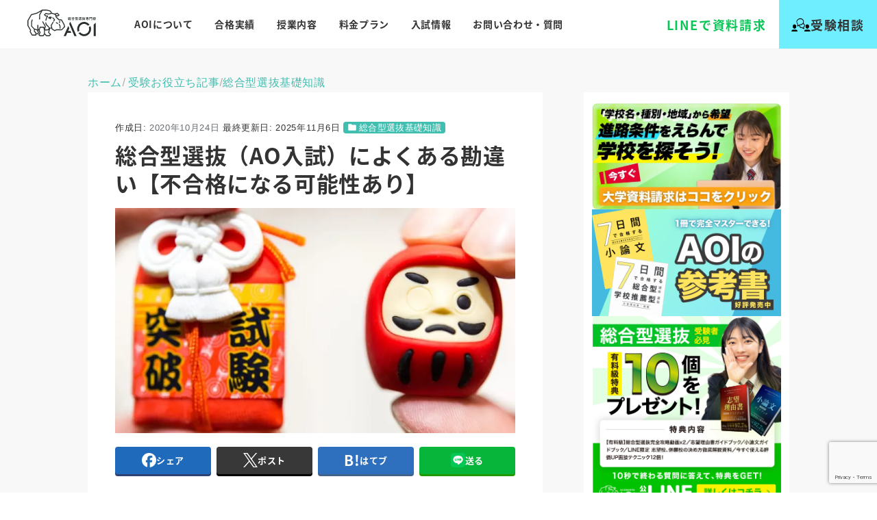

--- FILE ---
content_type: text/html; charset=UTF-8
request_url: https://aoaoi.jp/information/post-16089/
body_size: 46093
content:
<!DOCTYPE html><html dir="ltr" lang="ja" prefix="og: https://ogp.me/ns#"><head prefix="og: http://ogp.me/ns# fb: http://ogp.me/ns/fb# article: http://ogp.me/ns/article#">  <script defer src="[data-uri]"></script> <meta charset="UTF-8"><meta name="viewport" content="width=device-width,initial-scale=1.0,user-scalable=yes"><meta name="format-detection" content="telephone=no"><link rel="stylesheet" media="print" onload="this.onload=null;this.media='all';" id="ao_optimized_gfonts" href="https://fonts.googleapis.com/css?family=Caveat:400,500,700&amp;display=swap"><link rel="alternate" type="application/rss+xml" title="AOI｜総合型選抜専門塾(旧AO推薦入試)なら AOI【公式】 RSS Feed" href="https://aoaoi.jp/feed/" /><link rel="pingback" href="https://aoaoi.jp/xmlrpc.php"> <!--[if lt IE 9]> <script src="https://aoaoi.jp/wp-content/themes/aoiweb/js/html5shiv.js"></script> <![endif]--> <script data-cfasync="false" data-no-defer="1" data-no-minify="1" data-no-optimize="1">var ewww_webp_supported=!1;function check_webp_feature(A,e){var w;e=void 0!==e?e:function(){},ewww_webp_supported?e(ewww_webp_supported):((w=new Image).onload=function(){ewww_webp_supported=0<w.width&&0<w.height,e&&e(ewww_webp_supported)},w.onerror=function(){e&&e(!1)},w.src="data:image/webp;base64,"+{alpha:"UklGRkoAAABXRUJQVlA4WAoAAAAQAAAAAAAAAAAAQUxQSAwAAAARBxAR/Q9ERP8DAABWUDggGAAAABQBAJ0BKgEAAQAAAP4AAA3AAP7mtQAAAA=="}[A])}check_webp_feature("alpha");</script><script data-cfasync="false" data-no-defer="1" data-no-minify="1" data-no-optimize="1">var Arrive=function(c,w){"use strict";if(c.MutationObserver&&"undefined"!=typeof HTMLElement){var r,a=0,u=(r=HTMLElement.prototype.matches||HTMLElement.prototype.webkitMatchesSelector||HTMLElement.prototype.mozMatchesSelector||HTMLElement.prototype.msMatchesSelector,{matchesSelector:function(e,t){return e instanceof HTMLElement&&r.call(e,t)},addMethod:function(e,t,r){var a=e[t];e[t]=function(){return r.length==arguments.length?r.apply(this,arguments):"function"==typeof a?a.apply(this,arguments):void 0}},callCallbacks:function(e,t){t&&t.options.onceOnly&&1==t.firedElems.length&&(e=[e[0]]);for(var r,a=0;r=e[a];a++)r&&r.callback&&r.callback.call(r.elem,r.elem);t&&t.options.onceOnly&&1==t.firedElems.length&&t.me.unbindEventWithSelectorAndCallback.call(t.target,t.selector,t.callback)},checkChildNodesRecursively:function(e,t,r,a){for(var i,n=0;i=e[n];n++)r(i,t,a)&&a.push({callback:t.callback,elem:i}),0<i.childNodes.length&&u.checkChildNodesRecursively(i.childNodes,t,r,a)},mergeArrays:function(e,t){var r,a={};for(r in e)e.hasOwnProperty(r)&&(a[r]=e[r]);for(r in t)t.hasOwnProperty(r)&&(a[r]=t[r]);return a},toElementsArray:function(e){return e=void 0!==e&&("number"!=typeof e.length||e===c)?[e]:e}}),e=(l.prototype.addEvent=function(e,t,r,a){a={target:e,selector:t,options:r,callback:a,firedElems:[]};return this._beforeAdding&&this._beforeAdding(a),this._eventsBucket.push(a),a},l.prototype.removeEvent=function(e){for(var t,r=this._eventsBucket.length-1;t=this._eventsBucket[r];r--)e(t)&&(this._beforeRemoving&&this._beforeRemoving(t),(t=this._eventsBucket.splice(r,1))&&t.length&&(t[0].callback=null))},l.prototype.beforeAdding=function(e){this._beforeAdding=e},l.prototype.beforeRemoving=function(e){this._beforeRemoving=e},l),t=function(i,n){var o=new e,l=this,s={fireOnAttributesModification:!1};return o.beforeAdding(function(t){var e=t.target;e!==c.document&&e!==c||(e=document.getElementsByTagName("html")[0]);var r=new MutationObserver(function(e){n.call(this,e,t)}),a=i(t.options);r.observe(e,a),t.observer=r,t.me=l}),o.beforeRemoving(function(e){e.observer.disconnect()}),this.bindEvent=function(e,t,r){t=u.mergeArrays(s,t);for(var a=u.toElementsArray(this),i=0;i<a.length;i++)o.addEvent(a[i],e,t,r)},this.unbindEvent=function(){var r=u.toElementsArray(this);o.removeEvent(function(e){for(var t=0;t<r.length;t++)if(this===w||e.target===r[t])return!0;return!1})},this.unbindEventWithSelectorOrCallback=function(r){var a=u.toElementsArray(this),i=r,e="function"==typeof r?function(e){for(var t=0;t<a.length;t++)if((this===w||e.target===a[t])&&e.callback===i)return!0;return!1}:function(e){for(var t=0;t<a.length;t++)if((this===w||e.target===a[t])&&e.selector===r)return!0;return!1};o.removeEvent(e)},this.unbindEventWithSelectorAndCallback=function(r,a){var i=u.toElementsArray(this);o.removeEvent(function(e){for(var t=0;t<i.length;t++)if((this===w||e.target===i[t])&&e.selector===r&&e.callback===a)return!0;return!1})},this},i=new function(){var s={fireOnAttributesModification:!1,onceOnly:!1,existing:!1};function n(e,t,r){return!(!u.matchesSelector(e,t.selector)||(e._id===w&&(e._id=a++),-1!=t.firedElems.indexOf(e._id)))&&(t.firedElems.push(e._id),!0)}var c=(i=new t(function(e){var t={attributes:!1,childList:!0,subtree:!0};return e.fireOnAttributesModification&&(t.attributes=!0),t},function(e,i){e.forEach(function(e){var t=e.addedNodes,r=e.target,a=[];null!==t&&0<t.length?u.checkChildNodesRecursively(t,i,n,a):"attributes"===e.type&&n(r,i)&&a.push({callback:i.callback,elem:r}),u.callCallbacks(a,i)})})).bindEvent;return i.bindEvent=function(e,t,r){t=void 0===r?(r=t,s):u.mergeArrays(s,t);var a=u.toElementsArray(this);if(t.existing){for(var i=[],n=0;n<a.length;n++)for(var o=a[n].querySelectorAll(e),l=0;l<o.length;l++)i.push({callback:r,elem:o[l]});if(t.onceOnly&&i.length)return r.call(i[0].elem,i[0].elem);setTimeout(u.callCallbacks,1,i)}c.call(this,e,t,r)},i},o=new function(){var a={};function i(e,t){return u.matchesSelector(e,t.selector)}var n=(o=new t(function(){return{childList:!0,subtree:!0}},function(e,r){e.forEach(function(e){var t=e.removedNodes,e=[];null!==t&&0<t.length&&u.checkChildNodesRecursively(t,r,i,e),u.callCallbacks(e,r)})})).bindEvent;return o.bindEvent=function(e,t,r){t=void 0===r?(r=t,a):u.mergeArrays(a,t),n.call(this,e,t,r)},o};d(HTMLElement.prototype),d(NodeList.prototype),d(HTMLCollection.prototype),d(HTMLDocument.prototype),d(Window.prototype);var n={};return s(i,n,"unbindAllArrive"),s(o,n,"unbindAllLeave"),n}function l(){this._eventsBucket=[],this._beforeAdding=null,this._beforeRemoving=null}function s(e,t,r){u.addMethod(t,r,e.unbindEvent),u.addMethod(t,r,e.unbindEventWithSelectorOrCallback),u.addMethod(t,r,e.unbindEventWithSelectorAndCallback)}function d(e){e.arrive=i.bindEvent,s(i,e,"unbindArrive"),e.leave=o.bindEvent,s(o,e,"unbindLeave")}}(window,void 0),ewww_webp_supported=!1;function check_webp_feature(e,t){var r;ewww_webp_supported?t(ewww_webp_supported):((r=new Image).onload=function(){ewww_webp_supported=0<r.width&&0<r.height,t(ewww_webp_supported)},r.onerror=function(){t(!1)},r.src="data:image/webp;base64,"+{alpha:"UklGRkoAAABXRUJQVlA4WAoAAAAQAAAAAAAAAAAAQUxQSAwAAAARBxAR/Q9ERP8DAABWUDggGAAAABQBAJ0BKgEAAQAAAP4AAA3AAP7mtQAAAA==",animation:"UklGRlIAAABXRUJQVlA4WAoAAAASAAAAAAAAAAAAQU5JTQYAAAD/////AABBTk1GJgAAAAAAAAAAAAAAAAAAAGQAAABWUDhMDQAAAC8AAAAQBxAREYiI/gcA"}[e])}function ewwwLoadImages(e){if(e){for(var t=document.querySelectorAll(".batch-image img, .image-wrapper a, .ngg-pro-masonry-item a, .ngg-galleria-offscreen-seo-wrapper a"),r=0,a=t.length;r<a;r++)ewwwAttr(t[r],"data-src",t[r].getAttribute("data-webp")),ewwwAttr(t[r],"data-thumbnail",t[r].getAttribute("data-webp-thumbnail"));for(var i=document.querySelectorAll("div.woocommerce-product-gallery__image"),r=0,a=i.length;r<a;r++)ewwwAttr(i[r],"data-thumb",i[r].getAttribute("data-webp-thumb"))}for(var n=document.querySelectorAll("video"),r=0,a=n.length;r<a;r++)ewwwAttr(n[r],"poster",e?n[r].getAttribute("data-poster-webp"):n[r].getAttribute("data-poster-image"));for(var o,l=document.querySelectorAll("img.ewww_webp_lazy_load"),r=0,a=l.length;r<a;r++)e&&(ewwwAttr(l[r],"data-lazy-srcset",l[r].getAttribute("data-lazy-srcset-webp")),ewwwAttr(l[r],"data-srcset",l[r].getAttribute("data-srcset-webp")),ewwwAttr(l[r],"data-lazy-src",l[r].getAttribute("data-lazy-src-webp")),ewwwAttr(l[r],"data-src",l[r].getAttribute("data-src-webp")),ewwwAttr(l[r],"data-orig-file",l[r].getAttribute("data-webp-orig-file")),ewwwAttr(l[r],"data-medium-file",l[r].getAttribute("data-webp-medium-file")),ewwwAttr(l[r],"data-large-file",l[r].getAttribute("data-webp-large-file")),null!=(o=l[r].getAttribute("srcset"))&&!1!==o&&o.includes("R0lGOD")&&ewwwAttr(l[r],"src",l[r].getAttribute("data-lazy-src-webp"))),l[r].className=l[r].className.replace(/\bewww_webp_lazy_load\b/,"");for(var s=document.querySelectorAll(".ewww_webp"),r=0,a=s.length;r<a;r++)e?(ewwwAttr(s[r],"srcset",s[r].getAttribute("data-srcset-webp")),ewwwAttr(s[r],"src",s[r].getAttribute("data-src-webp")),ewwwAttr(s[r],"data-orig-file",s[r].getAttribute("data-webp-orig-file")),ewwwAttr(s[r],"data-medium-file",s[r].getAttribute("data-webp-medium-file")),ewwwAttr(s[r],"data-large-file",s[r].getAttribute("data-webp-large-file")),ewwwAttr(s[r],"data-large_image",s[r].getAttribute("data-webp-large_image")),ewwwAttr(s[r],"data-src",s[r].getAttribute("data-webp-src"))):(ewwwAttr(s[r],"srcset",s[r].getAttribute("data-srcset-img")),ewwwAttr(s[r],"src",s[r].getAttribute("data-src-img"))),s[r].className=s[r].className.replace(/\bewww_webp\b/,"ewww_webp_loaded");window.jQuery&&jQuery.fn.isotope&&jQuery.fn.imagesLoaded&&(jQuery(".fusion-posts-container-infinite").imagesLoaded(function(){jQuery(".fusion-posts-container-infinite").hasClass("isotope")&&jQuery(".fusion-posts-container-infinite").isotope()}),jQuery(".fusion-portfolio:not(.fusion-recent-works) .fusion-portfolio-wrapper").imagesLoaded(function(){jQuery(".fusion-portfolio:not(.fusion-recent-works) .fusion-portfolio-wrapper").isotope()}))}function ewwwWebPInit(e){ewwwLoadImages(e),ewwwNggLoadGalleries(e),document.arrive(".ewww_webp",function(){ewwwLoadImages(e)}),document.arrive(".ewww_webp_lazy_load",function(){ewwwLoadImages(e)}),document.arrive("videos",function(){ewwwLoadImages(e)}),"loading"==document.readyState?document.addEventListener("DOMContentLoaded",ewwwJSONParserInit):("undefined"!=typeof galleries&&ewwwNggParseGalleries(e),ewwwWooParseVariations(e))}function ewwwAttr(e,t,r){null!=r&&!1!==r&&e.setAttribute(t,r)}function ewwwJSONParserInit(){"undefined"!=typeof galleries&&check_webp_feature("alpha",ewwwNggParseGalleries),check_webp_feature("alpha",ewwwWooParseVariations)}function ewwwWooParseVariations(e){if(e)for(var t=document.querySelectorAll("form.variations_form"),r=0,a=t.length;r<a;r++){var i=t[r].getAttribute("data-product_variations"),n=!1;try{for(var o in i=JSON.parse(i))void 0!==i[o]&&void 0!==i[o].image&&(void 0!==i[o].image.src_webp&&(i[o].image.src=i[o].image.src_webp,n=!0),void 0!==i[o].image.srcset_webp&&(i[o].image.srcset=i[o].image.srcset_webp,n=!0),void 0!==i[o].image.full_src_webp&&(i[o].image.full_src=i[o].image.full_src_webp,n=!0),void 0!==i[o].image.gallery_thumbnail_src_webp&&(i[o].image.gallery_thumbnail_src=i[o].image.gallery_thumbnail_src_webp,n=!0),void 0!==i[o].image.thumb_src_webp&&(i[o].image.thumb_src=i[o].image.thumb_src_webp,n=!0));n&&ewwwAttr(t[r],"data-product_variations",JSON.stringify(i))}catch(e){}}}function ewwwNggParseGalleries(e){if(e)for(var t in galleries){var r=galleries[t];galleries[t].images_list=ewwwNggParseImageList(r.images_list)}}function ewwwNggLoadGalleries(e){e&&document.addEventListener("ngg.galleria.themeadded",function(e,t){window.ngg_galleria._create_backup=window.ngg_galleria.create,window.ngg_galleria.create=function(e,t){var r=$(e).data("id");return galleries["gallery_"+r].images_list=ewwwNggParseImageList(galleries["gallery_"+r].images_list),window.ngg_galleria._create_backup(e,t)}})}function ewwwNggParseImageList(e){for(var t in e){var r=e[t];if(void 0!==r["image-webp"]&&(e[t].image=r["image-webp"],delete e[t]["image-webp"]),void 0!==r["thumb-webp"]&&(e[t].thumb=r["thumb-webp"],delete e[t]["thumb-webp"]),void 0!==r.full_image_webp&&(e[t].full_image=r.full_image_webp,delete e[t].full_image_webp),void 0!==r.srcsets)for(var a in r.srcsets)nggSrcset=r.srcsets[a],void 0!==r.srcsets[a+"-webp"]&&(e[t].srcsets[a]=r.srcsets[a+"-webp"],delete e[t].srcsets[a+"-webp"]);if(void 0!==r.full_srcsets)for(var i in r.full_srcsets)nggFSrcset=r.full_srcsets[i],void 0!==r.full_srcsets[i+"-webp"]&&(e[t].full_srcsets[i]=r.full_srcsets[i+"-webp"],delete e[t].full_srcsets[i+"-webp"])}return e}check_webp_feature("alpha",ewwwWebPInit);</script><title>総合型選抜（AO入試）によくある勘違い【不合格になる可能性あり】 | AOI｜総合型選抜専門塾(旧AO推薦入試)なら AOI【公式】</title><meta name="description" content="総合型選抜（AO入試）は、受験する人が少ないため、大きな勘違いをしている人も多いです。この記事を読めば、総合型選抜（AO入試）によくある勘違いを知ることができます。勘違いを知ることができれば、どのように対処していくのかも分かるので、必ず確認しておきましょう。これから受験を迎える学生は、勘違いしないように注意しましょう。" /><meta name="robots" content="max-image-preview:large" /><meta name="author" content="西翔太"/><meta name="keywords" content="総合型選抜,ao入試,勘違い,合格" /><link rel="canonical" href="https://aoaoi.jp/information/post-16089/" /><meta name="generator" content="All in One SEO (AIOSEO) 4.8.9" /><meta property="og:locale" content="ja_JP" /><meta property="og:site_name" content="AOI - AO入試合格率No.1 | AO入試・推薦入試専門塾 AOI (アオイ)" /><meta property="og:type" content="article" /><meta property="og:title" content="総合型選抜（AO入試）によくある勘違い【不合格になる可能性あり】 | AOI｜総合型選抜専門塾(旧AO推薦入試)なら AOI【公式】" /><meta property="og:description" content="総合型選抜（AO入試）は、受験する人が少ないため、大きな勘違いをしている人も多いです。この記事を読めば、総合型選抜（AO入試）によくある勘違いを知ることができます。勘違いを知ることができれば、どのように対処していくのかも分かるので、必ず確認しておきましょう。これから受験を迎える学生は、勘違いしないように注意しましょう。" /><meta property="og:url" content="https://aoaoi.jp/information/post-16089/" /><meta property="fb:app_id" content="177837699378104" /><meta property="fb:admins" content="1750145328629888" /><meta property="og:image" content="https://aoaoi.jp/wp-content/uploads/333901_m-e1603264137744.jpg" /><meta property="og:image:secure_url" content="https://aoaoi.jp/wp-content/uploads/333901_m-e1603264137744.jpg" /><meta property="og:image:width" content="1280" /><meta property="og:image:height" content="720" /><meta property="article:tag" content="総合型選抜" /><meta property="article:tag" content="ao入試" /><meta property="article:tag" content="勘違い" /><meta property="article:tag" content="合格" /><meta property="article:published_time" content="2020-10-24T06:36:06+00:00" /><meta property="article:modified_time" content="2025-11-06T07:13:59+00:00" /><meta property="article:publisher" content="https://www.facebook.com/aosuisenaoi" /><meta name="twitter:card" content="summary_large_image" /><meta name="twitter:site" content="@aoaoi_jp" /><meta name="twitter:title" content="総合型選抜（AO入試）によくある勘違い【不合格になる可能性あり】 | AOI｜総合型選抜専門塾(旧AO推薦入試)なら AOI【公式】" /><meta name="twitter:description" content="総合型選抜（AO入試）は、受験する人が少ないため、大きな勘違いをしている人も多いです。この記事を読めば、総合型選抜（AO入試）によくある勘違いを知ることができます。勘違いを知ることができれば、どのように対処していくのかも分かるので、必ず確認しておきましょう。これから受験を迎える学生は、勘違いしないように注意しましょう。" /><meta name="twitter:creator" content="@aoaoi_jp" /><meta name="twitter:image" content="https://aoaoi.jp/wp-content/uploads/333901_m-e1603264137744.jpg" /><style media="all">@charset "UTF-8";img:is([sizes="auto" i],[sizes^="auto," i]){contain-intrinsic-size:3000px 1500px}
/*! This file is auto-generated */
.wp-block-button__link{color:#fff;background-color:#32373c;border-radius:9999px;box-shadow:none;text-decoration:none;padding:calc(.667em + 2px) calc(1.333em + 2px);font-size:1.125em}.wp-block-file__button{background:#32373c;color:#fff;text-decoration:none}:root{--_global--background-color:#0000;--_global--border-radius:3px;--_color-black:#111;--_color-gray:#999;--_dark-color-gray:#666;--_darker-color-gray:#444;--_darkest-color-gray:#3b3b3b;--_light-color-gray:#ccc;--_lighter-color-gray:#eee;--_lightest-color-gray:#f7f7f7;--_color-text:#333;--_dark-color-text:#000;--_darker-color-text:#000;--_darkest-color-text:#000;--_light-color-text:#666;--_lighter-color-text:#888;--_lightest-color-text:#919191;--_color-white:#fff;--_color-red:#e74c3c;--_global--container-margin:var(--_s1);--_global--container-max-width:1280px;--_list-item-indent:1.5em;--_form-control-border-color:var(--_light-color-gray);--_form-control-border-color-hover:var(--_color-gray);--_form-control-border-color-focus:#85b7d9;--_global--transition-duration:.2s;--_global--transition-function-timing:ease-out;--_global--transition-delay:0s;--_half-leading:.3;--_global--line-height:calc(1 + var(--_half-leading)*2);--_base-font-family:"Helvetica Neue",Helvetica,Arial,sans-serif;--_global--font-family:var(--_base-font-family);--_base-font-size-px:16px;--_global--font-size-px:var(--_base-font-size-px);--_margin-scale:1;--_h1-margin-top:0;--_h1-margin-bottom:1;--_h2-margin-top:2;--_h2-margin-bottom:1;--_h3-margin-top:1.5;--_h3-margin-bottom:1;--_h4-margin-top:1.25;--_h4-margin-bottom:1;--_h5-margin-top:1;--_h5-margin-bottom:.5;--_h6-margin-top:1;--_h6-margin-bottom:.5;--_space-unitless:var(--_global--line-height);--_space:calc(var(--_global--line-height)*1rem);--_page-effect-z-index:1000000;--_harmonic-sequence-base:8;--_min-harmonic-sequence-base:9;--_max-harmonic-sequence-base:var(--_harmonic-sequence-base);--_line-height-slope:-.16666;--_font-size-level:0;--_ms-2:calc(var(--_space-unitless)/3*1);--_ms-1:calc(var(--_space-unitless)/3*2);--_ms0:0rem;--_ms1:calc(var(--_space-unitless)/3*3);--_ms2:calc(var(--_space-unitless)/3*5);--_ms3:calc(var(--_space-unitless)/3*8);--_ms4:calc(var(--_space-unitless)/3*13);--_ms5:calc(var(--_space-unitless)/3*21);--_ms6:calc(var(--_space-unitless)/3*34);--_ms7:calc(var(--_space-unitless)/3*55);--_s-2:calc(var(--_ms-2)*1rem);--_s-1:calc(var(--_ms-1)*1rem);--_s0:0rem;--_s1:calc(var(--_ms1)*1rem);--_s2:clamp(calc(var(--_ms1) + var(--_ms2)*0.28125) * 1rem,calc(((var(--_ms2) - var(--_ms1) + var(--_ms2)*0.28125)/57.5*-22.5 + var(--_ms1) + var(--_ms2)*0.28125)*1rem + (var(--_ms2) - var(--_ms1) + var(--_ms2)*0.28125)/57.5*100vw),var(--_ms2) * 1rem);--_s3:clamp(calc(var(--_ms1) + var(--_ms3)*0.28125) * 1rem,calc(((var(--_ms3) - var(--_ms1) + var(--_ms3)*0.28125)/57.5*-22.5 + var(--_ms1) + var(--_ms3)*0.28125)*1rem + (var(--_ms3) - var(--_ms1) + var(--_ms3)*0.28125)/57.5*100vw),var(--_ms3) * 1rem);--_s4:clamp(calc(var(--_ms1) + var(--_ms4)*0.28125) * 1rem,calc(((var(--_ms4) - var(--_ms1) + var(--_ms4)*0.28125)/57.5*-22.5 + var(--_ms1) + var(--_ms4)*0.28125)*1rem + (var(--_ms4) - var(--_ms1) + var(--_ms4)*0.28125)/57.5*100vw),var(--_ms4) * 1rem);--_s5:clamp(calc(var(--_ms1) + var(--_ms5)*0.28125) * 1rem,calc(((var(--_ms5) - var(--_ms1) + var(--_ms5)*0.28125)/57.5*-22.5 + var(--_ms1) + var(--_ms5)*0.28125)*1rem + (var(--_ms5) - var(--_ms1) + var(--_ms5)*0.28125)/57.5*100vw),var(--_ms5) * 1rem);--_s6:clamp(calc(var(--_ms1) + var(--_ms6)*0.28125) * 1rem,calc(((var(--_ms6) - var(--_ms1) + var(--_ms6)*0.28125)/57.5*-22.5 + var(--_ms1) + var(--_ms6)*0.28125)*1rem + (var(--_ms6) - var(--_ms1) + var(--_ms6)*0.28125)/57.5*100vw),var(--_ms6) * 1rem);--_s7:clamp(calc(var(--_ms1) + var(--_ms7)*0.28125) * 1rem,calc(((var(--_ms7) - var(--_ms1) + var(--_ms7)*0.28125)/57.5*-22.5 + var(--_ms1) + var(--_ms7)*0.28125)*1rem + (var(--_ms7) - var(--_ms1) + var(--_ms7)*0.28125)/57.5*100vw),var(--_ms7) * 1rem);--_margin-2:calc(var(--_s-2)*var(--_margin-scale));--_margin-1:calc(var(--_s-1)*var(--_margin-scale));--_margin0:0rem;--_margin1:calc(var(--_s1)*var(--_margin-scale));--_margin2:calc(var(--_s2)*var(--_margin-scale));--_margin3:calc(var(--_s3)*var(--_margin-scale));--_margin4:calc(var(--_s4)*var(--_margin-scale));--_margin5:calc(var(--_s5)*var(--_margin-scale));--_margin6:calc(var(--_s6)*var(--_margin-scale));--_margin7:calc(var(--_s7)*var(--_margin-scale));--_padding-2:var(--_s-2);--_padding-1:var(--_s-1);--_padding0:0rem;--_padding1:var(--_s1);--_padding2:var(--_s2);--_padding3:var(--_s3);--_padding4:var(--_s4);--_padding5:var(--_s5);--_padding6:var(--_s6);--_padding7:var(--_s7)}*{--_font-size:calc(var(--_harmonic-sequence-base)/(var(--_harmonic-sequence-base) - var(--_font-size-level))*1rem);--_line-height:clamp(1.1,var(--_line-height-slope) * calc(var(--_harmonic-sequence-base)/(var(--_harmonic-sequence-base) - var(--_font-size-level))) + 1 + 2 * var(--_half-leading) + -1 * var(--_line-height-slope),2 * var(--_half-leading) + 1);--_fluid-font-size:clamp(1rem * calc(var(--_min-harmonic-sequence-base)/(var(--_min-harmonic-sequence-base) - var(--_font-size-level))),calc((var(--_max-harmonic-sequence-base)/(var(--_max-harmonic-sequence-base) - var(--_font-size-level))/57.5*-22.5 - var(--_min-harmonic-sequence-base)/(var(--_min-harmonic-sequence-base) - var(--_font-size-level))/57.5*-22.5 + var(--_min-harmonic-sequence-base)/(var(--_min-harmonic-sequence-base) - var(--_font-size-level)))*1rem + (var(--_max-harmonic-sequence-base)/(var(--_max-harmonic-sequence-base) - var(--_font-size-level))/57.5 - var(--_min-harmonic-sequence-base)/(var(--_min-harmonic-sequence-base) - var(--_font-size-level))/57.5)*100vw),1rem * calc(var(--_max-harmonic-sequence-base)/(var(--_max-harmonic-sequence-base) - var(--_font-size-level))));box-sizing:border-box}:after,:before{box-sizing:inherit}.c-alert{display:block}.c-top-balloon{background-color:var(--_color-white);border:1px solid #0000;border-color:var(--_light-color-gray);position:relative}.c-top-balloon:after,.c-top-balloon:before{content:"";display:block;margin-left:-5px}.c-top-balloon:before{border-bottom:10px solid #0000;border-bottom-color:var(--_light-color-gray);border-left:5px solid #0000;border-right:5px solid #0000;border-top:0 solid #0000;top:-10px}.c-top-balloon:after,.c-top-balloon:before{height:0;left:50%;position:absolute;width:0}.c-top-balloon:after{border-bottom:10px solid #0000;border-bottom-color:var(--_color-white);border-left:5px solid #0000;border-right:5px solid #0000;border-top:0 solid #0000;top:-8px}.c-right-balloon{background-color:var(--_color-white);border:1px solid #0000;border-color:var(--_light-color-gray);position:relative}.c-right-balloon:after,.c-right-balloon:before{content:"";display:block;margin-top:-5px}.c-right-balloon:before{border-bottom:5px solid #0000;border-left:10px solid #0000;border-left-color:var(--_light-color-gray);border-right:0 solid #0000;border-top:5px solid #0000;height:0;position:absolute;right:-10px;top:50%;width:0}.c-right-balloon:after{border-bottom:5px solid #0000;border-left:10px solid #0000;border-left-color:var(--_color-white);border-right:0 solid #0000;border-top:5px solid #0000;height:0;position:absolute;right:-8px;top:50%;width:0}.c-bottom-balloon{background-color:var(--_color-white);border:1px solid #0000;border-color:var(--_light-color-gray);position:relative}.c-bottom-balloon:after,.c-bottom-balloon:before{content:"";display:block;margin-left:-5px}.c-bottom-balloon:before{border-bottom:0 solid #0000;border-left:5px solid #0000;border-right:5px solid #0000;border-top:10px solid #0000;border-top-color:var(--_light-color-gray);bottom:-10px;height:0;left:50%;position:absolute;width:0}.c-bottom-balloon:after{border-bottom:0 solid #0000;border-left:5px solid #0000;border-right:5px solid #0000;border-top:10px solid #0000;border-top-color:var(--_color-white);bottom:-8px;height:0;left:50%;position:absolute;width:0}.c-left-balloon{background-color:var(--_color-white);border:1px solid #0000;border-color:var(--_light-color-gray);position:relative}.c-left-balloon:after,.c-left-balloon:before{content:"";display:block;margin-top:-5px}.c-left-balloon:before{border-bottom:5px solid #0000;border-left:0 solid #0000;border-right:10px solid #0000;border-right-color:var(--_light-color-gray);border-top:5px solid #0000;height:0;left:-10px;position:absolute;top:50%;width:0}.c-left-balloon:after{border-bottom:5px solid #0000;border-left:0 solid #0000;border-right:10px solid #0000;border-right-color:var(--_color-white);border-top:5px solid #0000;height:0;left:-8px;position:absolute;top:50%;width:0}.c-breadcrumbs{list-style:none;margin-left:0;padding-left:0}.c-breadcrumbs__item{display:inline}.c-breadcrumbs__item:nth-child(n+2):before{border-color:currentcolor;border-style:solid;border-width:1px 1px 0 0;content:"";display:inline-block;height:.4em;margin:.45em .45em .15em .15em;transform:rotate(45deg);width:.4em}.c-btn{cursor:pointer;display:inline-block;line-height:1;overflow:hidden;text-align:center;text-decoration:none;vertical-align:middle;white-space:nowrap}.c-btn--block{display:block;width:100%}.c-btn--ghost{background-color:initial!important;border:1px #0000;border-color:var(--_color-white);color:var(--_color-white)}.c-checkbox{display:inline-flex;gap:var(--_s-2)}.c-checkbox__control{--_border-radius:var(--_global--border-radius);--_border-color:var(--_form-control-border-color);border:1px solid var(--_border-color);border-radius:var(--_border-radius);outline:0;--_transition-duration:var(--_global--transition-duration);--_transition-function-timing:var(--_global--transition-function-timing);--_transition-delay:var(--_global--transition-delay);transition:border var(--_transition-duration) var(--_transition-function-timing) var(--_transition-delay)}.c-checkbox__control:hover{--_border-color:var(--_form-control-border-color-hover)}.c-checkbox__control:active,.c-checkbox__control:focus,.c-checkbox__control:focus-within,.c-checkbox__control[aria-selected=true]{--_border-color:var(--_form-control-border-color-focus)}.c-checkbox__control>input,.c-checkbox__control>textarea{border:none;outline:none}.c-checkbox__control{appearance:none;background-color:var(--_color-white);border-radius:3px;box-shadow:inset 0 1px 1px rgba(0,0,0,.035);cursor:pointer;display:inline-block;flex:0 0 auto;height:16px;margin:calc(var(--_half-leading)*1em) 0 0;position:relative;width:16px}.c-checkbox__control:before{border-color:var(--_color-white);border-style:solid;border-width:0 2px 2px 0;height:8px;left:calc(50% - 3px);margin:0!important;top:calc(50% - 5px);transform:rotate(45deg);visibility:hidden;width:6px}.c-checkbox__control:checked{background-color:#3a87fd;border-color:#3a87fd}.c-checkbox__control:checked:before{content:"";display:block;position:absolute;visibility:visible}.c-checkbox__control:disabled{background-color:var(--_lightest-color-gray)}.c-checkbox__control:disabled:before{border-color:var(--_dark-color-gray)}.c-fluid-container{--_container-margin:var(--_global--container-margin);--_container-margin-right:calc(var(--_container-margin) + env(safe-area-inset-right));--_container-margin-left:calc(var(--_container-margin) + env(safe-area-inset-left))}.c-container,.c-fluid-container{box-sizing:initial;flex-grow:1;max-width:100%;min-width:0;padding-left:var(--_container-margin-left);padding-right:var(--_container-margin-right);width:auto}.c-container{--_container-max-width:var(--_global--container-max-width);--_container-margin:var(--_global--container-margin);--_container-margin-right:calc(var(--_container-margin) + env(safe-area-inset-right));--_container-margin-left:calc(var(--_container-margin) + env(safe-area-inset-left));margin-left:auto;margin-right:auto;max-width:var(--_container-max-width)}.c-drawer{bottom:0;left:-100%;position:absolute;top:0;visibility:hidden;width:min(20rem,80%);z-index:10}.c-drawer[aria-hidden=false]{left:0;visibility:visible}.c-drawer--inverse{left:auto;right:-100%}.c-drawer--inverse[aria-hidden=false]{left:auto;right:0}.c-drawer__inner{height:100%;overflow-y:auto}.c-drawer__submenu{height:0;overflow:hidden;visibility:hidden}.c-drawer__submenu[aria-hidden=false]{height:auto;overflow:visible;visibility:visible}.c-drawer__item>a,.c-drawer__subitem>a{display:block;text-decoration:none}.c-drawer__toggle{appearance:none;background:#0000;border:none;color:inherit;cursor:pointer;padding:0;vertical-align:middle}.c-drawer{backface-visibility:hidden;transition:left var(--_transition-duration) var(--_transition-function-timing) var(--_transition-delay),right var(--_transition-duration) var(--_transition-function-timing) var(--_transition-delay),visibility var(--_transition-duration) var(--_transition-function-timing) var(--_transition-delay);transition-timing-function:ease-in}.c-drawer,.c-drawer[aria-hidden=false]{--_transition-duration:var(--_global--transition-duration);--_transition-function-timing:var(--_global--transition-function-timing);--_transition-delay:var(--_global--transition-delay)}.c-drawer[aria-hidden=false]{transition:left var(--_transition-duration) var(--_transition-function-timing) var(--_transition-delay),right var(--_transition-duration) var(--_transition-function-timing) var(--_transition-delay);transition-timing-function:ease-out}.c-drawer__focus-point{height:0!important;opacity:0!important;width:0!important}.c-drawer__menu,.c-drawer__submenu{list-style:none;margin-left:0;padding-left:0}.c-drawer__menu>:not(:first-child),.c-drawer__submenu>:not(:first-child){margin-top:var(--_margin-1)}.c-drawer__item,.c-drawer__subitem{overflow:hidden;position:relative}.c-drawer__item--has-submenu,.c-drawer__subitem--has-submenu{display:flex;flex-wrap:wrap;justify-content:space-between}.c-drawer__item--has-submenu>*,.c-drawer__subitem--has-submenu>*{flex:1 1 auto}.c-drawer__item--has-submenu>a,.c-drawer__subitem--has-submenu>a{max-width:calc(100% - 42px);padding-right:var(--_padding-1)}.c-drawer__item--has-submenu>.c-drawer__toggle,.c-drawer__subitem--has-submenu>.c-drawer__toggle{flex:0 0 auto;overflow:hidden;width:42px}.c-drawer__item--has-submenu>.c-drawer__submenu,.c-drawer__subitem--has-submenu>.c-drawer__submenu{flex:1 1 100%}.c-drawer__submenu{margin-left:var(--_margin-1);margin-top:var(--_margin-1)}.c-drawer__submenu[aria-hidden=true]{display:none;visibility:hidden}.c-drawer__toggle{align-items:center;display:flex;justify-content:center}.c-drawer__toggle>.c-ic-angle-right{transform:translateY(0)}.c-drawer--fixed{position:fixed}[data-basis-drawer-toggle-btn] *{pointer-events:none}.c-dropdown{bottom:100%;left:0;position:absolute;right:0;top:0;visibility:hidden;z-index:10}.c-dropdown[aria-hidden=false]{bottom:0;visibility:visible}.c-dropdown__inner{height:100%;overflow-y:auto}.c-dropdown__submenu{height:0;overflow:hidden;visibility:hidden}.c-dropdown__submenu[aria-hidden=false]{height:auto;overflow:visible;visibility:visible}.c-dropdown__item>a,.c-dropdown__subitem>a{display:block;text-decoration:none}.c-dropdown__toggle{appearance:none;background:#0000;border:none;color:inherit;cursor:pointer;padding:0;vertical-align:middle}.c-dropdown{transition:bottom var(--_transition-duration) var(--_transition-function-timing) var(--_transition-delay),visibility var(--_transition-duration) var(--_transition-function-timing) var(--_transition-delay);transition-timing-function:ease-in}.c-dropdown,.c-dropdown[aria-hidden=false]{--_transition-duration:var(--_global--transition-duration);--_transition-function-timing:var(--_global--transition-function-timing);--_transition-delay:var(--_global--transition-delay)}.c-dropdown[aria-hidden=false]{transition:bottom var(--_transition-duration) var(--_transition-function-timing) var(--_transition-delay);transition-timing-function:ease-out}.c-dropdown__menu,.c-dropdown__submenu{list-style:none;margin-left:0;padding-left:0}.c-dropdown__menu>:not(:first-child),.c-dropdown__submenu>:not(:first-child){margin-top:var(--_margin-1)}.c-dropdown__item,.c-dropdown__subitem{overflow:hidden;position:relative}.c-dropdown__item--has-submenu,.c-dropdown__subitem--has-submenu{display:flex;flex-wrap:wrap;justify-content:space-between}.c-dropdown__item--has-submenu>*,.c-dropdown__subitem--has-submenu>*{flex:1 1 auto}.c-dropdown__item--has-submenu>a,.c-dropdown__subitem--has-submenu>a{max-width:calc(100% - 42px);padding-right:var(--_padding-1)}.c-dropdown__item--has-submenu>.c-dropdown__toggle,.c-dropdown__subitem--has-submenu>.c-dropdown__toggle{flex:0 0 auto;overflow:hidden;width:42px}.c-dropdown__item--has-submenu>.c-dropdown__submenu,.c-dropdown__subitem--has-submenu>.c-dropdown__submenu{flex:1 1 100%}.c-dropdown__submenu{margin-left:var(--_margin-1);margin-top:var(--_margin-1)}.c-dropdown__submenu[aria-hidden=true]{display:none;visibility:hidden}.c-dropdown__toggle{align-items:center;display:flex;justify-content:center}.c-dropdown__toggle>.c-ic-angle-right{transform:translateY(0)}.c-dropdown--fixed{position:fixed}.c-drawer-close-zone{bottom:0;cursor:pointer;left:0;position:absolute;right:0;top:0;z-index:2}.c-drawer-close-zone[aria-hidden=true]{display:none}.c-drawer-close-zone--fixed{position:fixed}.c-entries{list-style:none;margin-left:0;padding-left:0}.c-entry__title{margin-top:0}.c-form-control{background-color:var(--_color-white);box-shadow:inset 0 1px 1px rgba(0,0,0,.035);max-width:100%;padding:.75rem 1rem;--_border-radius:var(--_global--border-radius);--_border-color:var(--_form-control-border-color);border:1px solid var(--_border-color);border-radius:var(--_border-radius);outline:0;--_transition-duration:var(--_global--transition-duration);--_transition-function-timing:var(--_global--transition-function-timing);--_transition-delay:var(--_global--transition-delay);transition:border var(--_transition-duration) var(--_transition-function-timing) var(--_transition-delay)}.c-form-control:hover{--_border-color:var(--_form-control-border-color-hover)}.c-form-control:active,.c-form-control:focus,.c-form-control:focus-within,.c-form-control[aria-selected=true]{--_border-color:var(--_form-control-border-color-focus)}.c-form-control>input,.c-form-control>textarea{border:none;outline:none}.c-form-control:disabled{background-color:var(--_lightest-color-gray)}textarea.c-form-control{height:auto;width:100%}.c-form-control--has-icon{align-items:center;display:flex;flex-direction:row}.c-form-control--has-icon>*{flex:1 1 0%}.c-form-control--has-icon>.c-form-control__icon{flex:0 0 0%;margin-right:.5em}.c-form-control[disabled]{cursor:not-allowed}.c-form-control[disabled],.c-form-control[readonly]{background-color:var(--_lighter-color-gray)}.c-form-control>input[type=email],.c-form-control>input[type=number],.c-form-control>input[type=password],.c-form-control>input[type=search],.c-form-control>input[type=tel],.c-form-control>input[type=text],.c-form-control>input[type=url]{width:100%}.c-hamburger-btn{background-color:initial;border:none;color:inherit;cursor:pointer;display:inline-block;padding:0;text-align:center;vertical-align:middle}.c-hamburger-btn__bars{box-sizing:initial;display:inline-block;height:16px;position:relative;width:22px}.c-hamburger-btn__bar{display:block;height:2px;left:0;position:absolute;right:0;--_transition-duration:var(--_global--transition-duration);--_transition-function-timing:var(--_global--transition-function-timing);--_transition-delay:var(--_global--transition-delay);background-color:currentColor;transition:transform var(--_transition-duration) var(--_transition-function-timing) var(--_transition-delay)}.c-hamburger-btn__bar:first-of-type{top:0}.c-hamburger-btn__bar:nth-of-type(2){top:7px}.c-hamburger-btn__bar:nth-of-type(3){top:14px}.c-hamburger-btn__label{display:block;font-family:Arial Narrow,Verdana,sans-serif;font-size:8px;line-height:1}.c-hamburger-btn[aria-expanded=true]>.c-hamburger-btn__bars>.c-hamburger-btn__bar:first-of-type,.c-hamburger-btn[aria-expanded=true]>.c-hamburger-btn__bars>.c-hamburger-btn__bar:nth-of-type(3){top:7px}.c-hamburger-btn[aria-expanded=true]>.c-hamburger-btn__bars>.c-hamburger-btn__bar:first-of-type{transform:rotate(45deg)}.c-hamburger-btn[aria-expanded=true]>.c-hamburger-btn__bars>.c-hamburger-btn__bar:nth-of-type(2){background-color:initial}.c-hamburger-btn[aria-expanded=true]>.c-hamburger-btn__bars>.c-hamburger-btn__bar:nth-of-type(3){transform:rotate(-45deg)}.c-hero{display:flex;flex-direction:row;flex-wrap:wrap;position:relative}.c-hero__header{align-self:flex-start}.c-hero__content,.c-hero__header{flex:none;position:relative;width:100%}.c-hero__content{align-self:center}.c-hero__footer{align-self:flex-end;flex:none;position:relative;width:100%}.c-hero--full{height:100vh}.c-hero--cover{background-position:50% 50%;background-repeat:no-repeat;background-size:cover}.c-hero--overlay{position:relative}.c-hero--overlay:before{background-color:#000000b3;bottom:0;content:"";left:0;position:absolute;right:0;top:0}@media (min-width:1024px){.c-hero--fixed{background-attachment:fixed}}.c-ic-angle-right{display:inline-block;padding:0 .25em;transform:translateY(-.15em)}.c-ic-angle-right:before{border-color:currentcolor;border-style:solid;border-width:1px 1px 0 0;content:"";display:block;height:.4em;transform:rotate(45deg);width:.4em}.c-ic-check{display:inline-block;padding:0 .25em;transform:translateY(-.2em)}.c-ic-check:before{border-color:currentcolor;border-style:solid;border-width:0 1px 1px 0;content:"";display:block;height:.4em;transform:rotate(45deg);width:.25em}.c-ic-angle-down{display:inline-block;padding:0 .25em;transform:translateY(-.2em)}.c-ic-angle-down:before{border-color:currentcolor;border-style:solid;border-width:0 1px 1px 0;content:"";display:block;height:.4em;transform:rotate(45deg);width:.4em}.c-input-group{--_border-radius:var(--_global--border-radius);border-radius:var(--_border-radius);display:flex;flex-wrap:nowrap}.c-input-group>:first-child{border-radius:var(--_border-radius) 0 0 var(--_border-radius);border-right:none;position:relative}.c-input-group>:nth-last-child(2){position:relative;z-index:1}.c-input-group>:last-child{border-radius:0 var(--_border-radius) var(--_border-radius) 0;left:-1px;position:relative;z-index:0}.c-input-group>:last-child:active,.c-input-group>:last-child:focus,.c-input-group>:last-child:hover{z-index:1}.c-input-group__addon{background-color:var(--_color-white);border:1px solid var(--_form-control-border-color);flex:none;padding:.75rem 1rem}.c-input-group__field{display:flex;flex:1}.c-input-group__field>input{appearance:none;background-color:var(--_color-white);box-shadow:inset 0 1px 1px rgba(0,0,0,.035);flex:1 1 0%;max-width:100%;padding:.75rem 1rem;width:100%;--_border-radius:var(--_global--border-radius);--_border-color:var(--_form-control-border-color);border:1px solid var(--_border-color);border-radius:var(--_border-radius);outline:0;--_transition-duration:var(--_global--transition-duration);--_transition-function-timing:var(--_global--transition-function-timing);--_transition-delay:var(--_global--transition-delay);transition:border var(--_transition-duration) var(--_transition-function-timing) var(--_transition-delay)}.c-input-group__field>input:hover{--_border-color:var(--_form-control-border-color-hover)}.c-input-group__field>input:active,.c-input-group__field>input:focus,.c-input-group__field>input:focus-within,.c-input-group__field>input[aria-selected=true]{--_border-color:var(--_form-control-border-color-focus)}.c-input-group__field>input>input,.c-input-group__field>input>textarea{border:none;outline:none}.c-input-group__field>input:disabled{background-color:var(--_lightest-color-gray)}textarea.c-input-group__field>input{height:auto;width:100%}.c-input-group__field:first-child:not(:last-child)>input{border-bottom-right-radius:0;border-top-right-radius:0}.c-input-group__field:last-child:not(:first-child)>input{border-bottom-left-radius:0;border-top-left-radius:0}.c-input-group__field:not(:first-child):not(:last-child)>input{border-radius:0}.c-input-group__btn{background-color:var(--_color-white);color:currentColor;cursor:pointer;display:inline-block;flex:none;line-height:1;overflow:hidden;overflow:visible;padding:.75rem 1rem;text-align:center;text-decoration:none;vertical-align:middle;white-space:nowrap;--_border-radius:var(--_global--border-radius);--_border-color:var(--_form-control-border-color);border:1px solid var(--_border-color);border-radius:var(--_border-radius);outline:0;--_transition-duration:var(--_global--transition-duration);--_transition-function-timing:var(--_global--transition-function-timing);--_transition-delay:var(--_global--transition-delay);transition:border var(--_transition-duration) var(--_transition-function-timing) var(--_transition-delay)}.c-input-group__btn:hover{--_border-color:var(--_form-control-border-color-hover)}.c-input-group__btn:active,.c-input-group__btn:focus,.c-input-group__btn:focus-within,.c-input-group__btn[aria-selected=true]{--_border-color:var(--_form-control-border-color-focus)}.c-input-group__btn>input,.c-input-group__btn>textarea{border:none;outline:none}.c-media{display:flex}.c-media__figure{background-position:50% 50%;background-repeat:no-repeat;background-size:cover;flex:none}.c-media__figure>*{margin-top:calc(var(--_half-leading)*1rem);vertical-align:top}.c-media__body{flex:1}.c-media--middle{align-items:center}.c-media--reverse .c-media__figure{order:1}.c-meta{list-style:none;margin-left:0;padding-left:0}.c-meta__item{display:inline}.c-navbar{display:flex;flex-direction:row;flex-wrap:nowrap;list-style:none;margin-left:0;padding-left:0}.c-navbar__item{display:flex;flex:1 1 auto;position:relative}.c-navbar__item>a{align-items:center;display:flex;flex:1 1 auto;justify-content:center;text-align:center;text-decoration:none}.c-navbar__item>.c-navbar__submenu{left:auto;position:absolute;right:auto;top:100%}.c-navbar__item>.c-navbar__submenu--turn-left .c-navbar__submenu{left:auto;right:100%}.c-navbar__subitem{position:relative}.c-navbar__subitem>a{display:block;text-decoration:none}.c-navbar__subitem>.c-navbar__submenu{left:100%;position:absolute;right:auto;top:0}.c-navbar__submenu{list-style:none;margin-left:0;min-width:240px;opacity:0;padding-left:0;visibility:hidden;--_transition-duration:var(--_global--transition-duration);--_transition-function-timing:var(--_global--transition-function-timing);--_transition-delay:var(--_global--transition-delay);transition:opacity var(--_transition-duration) var(--_transition-function-timing) var(--_transition-delay)}.c-navbar__submenu[aria-hidden=false]{opacity:1;visibility:visible}.c-navbar__toggle{appearance:none;background:#0000;border:none;color:inherit;cursor:pointer;padding:0;vertical-align:middle}.c-navbar--center{justify-content:center}.c-navbar--center .c-navbar__item,.c-navbar--left .c-navbar__item{flex:0 1 auto}.c-navbar--right{justify-content:flex-end}.c-navbar--right .c-navbar__item{flex:0 1 auto}.c-navbar--right .c-navbar__item>.c-navbar__submenu{left:auto;position:absolute;right:0;top:100%}.c-navbar--right .c-navbar__subitem>.c-navbar__submenu{left:auto;position:absolute;right:100%;top:0}.c-navbar[data-popup-mode=click] .c-navbar__item,.c-navbar[data-popup-mode=click] .c-navbar__subitem{position:relative}.c-navbar[data-popup-mode=click] .c-navbar__item[aria-haspopup=true],.c-navbar[data-popup-mode=click] .c-navbar__subitem[aria-haspopup=true]{display:flex;justify-content:space-between}.c-navbar[data-popup-mode=click] .c-navbar__item[aria-haspopup=true]>*,.c-navbar[data-popup-mode=click] .c-navbar__subitem[aria-haspopup=true]>*{flex:1 1 auto}.c-navbar[data-popup-mode=click] .c-navbar__item[aria-haspopup=true]>a,.c-navbar[data-popup-mode=click] .c-navbar__subitem[aria-haspopup=true]>a{max-width:calc(100% - 42px);padding-right:var(--_padding-1)}.c-navbar[data-popup-mode=click] .c-navbar__item[aria-haspopup=true]>.c-navbar__toggle,.c-navbar[data-popup-mode=click] .c-navbar__subitem[aria-haspopup=true]>.c-navbar__toggle{flex:0 0 auto;overflow:hidden;width:42px}.c-navbar[data-popup-mode=click] .c-navbar__item[aria-haspopup=true]>.c-navbar__submenu,.c-navbar[data-popup-mode=click] .c-navbar__subitem[aria-haspopup=true]>.c-navbar__submenu{flex:1 1 100%}.c-navbar__toggle{align-items:center;display:flex;justify-content:center}.c-navbar__toggle>.c-ic-angle-right{transform:translateY(0)}.c-page-effect{align-items:center;background-color:var(--_color-white);bottom:0;display:flex;justify-content:center;left:0;position:fixed;right:0;top:0;z-index:var(--_page-effect-z-index)}.c-page-effect[data-page-effect=fadein][aria-hidden=true]{animation:_page_effect_fadein_0_2s__var____color_white_ .4s ease-in 0s;opacity:0;z-index:-1}.c-page-effect[data-page-effect=fadeout][aria-hidden=false]{animation:_page_effect_fadeout_0_2s__var____color_white_ .2s ease-in 0s;opacity:1;z-index:var(--_page-effect-z-index)}@keyframes _page_effect_fadein_0_2s__var____color_white_{0%{opacity:1;z-index:var(--_page-effect-z-index)}to{opacity:0}}@keyframes _page_effect_fadeout_0_2s__var____color_white_{0%{opacity:0;z-index:var(--_page-effect-z-index)}to{opacity:1}}.c-page-effect__item{flex:0 1 auto}.c-page-header__title{margin:0;max-width:100%}.c-pagination__item,.c-pagination__item-ellipsis,.c-pagination__item-link{display:inline-block;line-height:1;text-decoration:none}.c-radio{display:inline-flex;gap:var(--_s-2)}.c-radio__control{--_border-radius:var(--_global--border-radius);--_border-color:var(--_form-control-border-color);border:1px solid var(--_border-color);border-radius:var(--_border-radius);outline:0;--_transition-duration:var(--_global--transition-duration);--_transition-function-timing:var(--_global--transition-function-timing);--_transition-delay:var(--_global--transition-delay);transition:border var(--_transition-duration) var(--_transition-function-timing) var(--_transition-delay)}.c-radio__control:hover{--_border-color:var(--_form-control-border-color-hover)}.c-radio__control:active,.c-radio__control:focus,.c-radio__control:focus-within,.c-radio__control[aria-selected=true]{--_border-color:var(--_form-control-border-color-focus)}.c-radio__control>input,.c-radio__control>textarea{border:none;outline:none}.c-radio__control{appearance:none;box-shadow:inset 0 1px 1px rgba(0,0,0,.035);cursor:pointer;display:inline-block;flex:0 0 auto;height:16px;margin:calc(var(--_half-leading)*1em) 0 0;position:relative;width:16px}.c-radio__control,.c-radio__control:before{background-color:var(--_color-white);border-radius:100%}.c-radio__control:before{height:6px;left:calc(50% - 3px);margin:0!important;overflow:hidden;top:calc(50% - 3px);visibility:hidden;width:6px}.c-radio__control:checked{background-color:#3a87fd;border-color:#3a87fd}.c-radio__control:checked:before{content:"";display:block;position:absolute;visibility:visible}.c-radio__control:disabled{background-color:var(--_lightest-color-gray)}.c-radio__control:disabled:before{background-color:var(--_dark-color-gray)}.c-responsive-container-16-9,.c-responsive-container-4-3{height:0;position:relative}.c-responsive-container-16-9 embed,.c-responsive-container-16-9 iframe,.c-responsive-container-16-9 object,.c-responsive-container-4-3 embed,.c-responsive-container-4-3 iframe,.c-responsive-container-4-3 object{height:100%;left:0;position:absolute;top:0;width:100%}.c-responsive-container-16-9{padding-bottom:56.25%}.c-responsive-container-4-3{padding-bottom:75%}@media not all and (min-width:640px){.c-responsive-table{overflow:auto;white-space:nowrap}.c-responsive-table::-webkit-scrollbar{height:5px}.c-responsive-table::-webkit-scrollbar-track{background:#f1f1f1}.c-responsive-table::-webkit-scrollbar-thumb{background:#bcbcbc}.c-responsive-table>table{width:100%}}.c-row{--_gap:0px;--_item-width:100%;display:flex;flex-wrap:wrap;margin-bottom:calc(var(--_gap)*-1);margin-left:calc(var(--_gap)*.5*-1);margin-right:calc(var(--_gap)*.5*-1)}.c-row>.c-row__col{margin-bottom:var(--_gap);padding-left:calc(var(--_gap)*.5);padding-right:calc(var(--_gap)*.5)}.c-row__col{flex:0 0 var(--_item-width);max-width:var(--_item-width)}.c-row--reverse{flex-direction:row-reverse}.c-row--nowrap{flex-wrap:nowrap}.c-row--left{justify-content:flex-start}.c-row--right{justify-content:flex-end}.c-row--center{justify-content:center}.c-row--between{justify-content:space-between}.c-row--around{justify-content:space-around}.c-row--top{align-items:flex-start}.c-row--bottom{align-items:flex-end}.c-row--middle{align-items:center}.c-row--baseline{align-items:baseline}.c-row--collapse{--_gap:0px}.c-row--margin{--_gap:var(--_margin1)}.c-row--margin-s{--_gap:var(--_margin-1)}.c-row--margin-l{--_gap:var(--_margin2)}.c-row--fill>.c-row__col{display:flex;flex-direction:column}@media (min-width:640px){.c-row--md-nowrap{flex-wrap:nowrap}.c-row--md-left{justify-content:flex-start}.c-row--md-right{justify-content:flex-end}.c-row--md-center{justify-content:center}.c-row--md-between{justify-content:space-between}.c-row--md-around{justify-content:space-around}.c-row--md-top{align-items:flex-start}.c-row--md-bottom{align-items:flex-end}.c-row--md-middle{align-items:center}.c-row--md-baseline{align-items:baseline}.c-row--md-collapse{--_gap:0px}.c-row--md-margin{--_gap:var(--_margin1)}.c-row--md-margin-s{--_gap:var(--_margin-1)}.c-row--md-margin-l{--_gap:var(--_margin2)}.c-row--md-fill>.c-row__col{display:flex;flex-direction:column}}@media (min-width:1024px){.c-row--lg-nowrap{flex-wrap:nowrap}.c-row--lg-left{justify-content:flex-start}.c-row--lg-right{justify-content:flex-end}.c-row--lg-center{justify-content:center}.c-row--lg-between{justify-content:space-between}.c-row--lg-around{justify-content:space-around}.c-row--lg-top{align-items:flex-start}.c-row--lg-bottom{align-items:flex-end}.c-row--lg-middle{align-items:center}.c-row--lg-baseline{align-items:baseline}.c-row--lg-collapse{--_gap:0px}.c-row--lg-margin{--_gap:var(--_margin1)}.c-row--lg-margin-s{--_gap:var(--_margin-1)}.c-row--lg-margin-l{--_gap:var(--_margin2)}.c-row--lg-fill>.c-row__col{display:flex;flex-direction:column}}@media (min-width:1280px){.c-row--xl-nowrap{flex-wrap:nowrap}.c-row--xl-left{justify-content:flex-start}.c-row--xl-right{justify-content:flex-end}.c-row--xl-center{justify-content:center}.c-row--xl-between{justify-content:space-between}.c-row--xl-around{justify-content:space-around}.c-row--xl-top{align-items:flex-start}.c-row--xl-bottom{align-items:flex-end}.c-row--xl-middle{align-items:center}.c-row--xl-baseline{align-items:baseline}.c-row--xl-collapse{--_gap:0px}.c-row--xl-margin{--_gap:var(--_margin1)}.c-row--xl-margin-s{--_gap:var(--_margin-1)}.c-row--xl-margin-l{--_gap:var(--_margin2)}.c-row--xl-fill>.c-row__col{display:flex;flex-direction:column}}.c-row__col--1-2,.c-row__col--2-4,.c-row__col--3-6,.c-row__col--4-8,.c-row__col--5-10,.c-row__col--6-12{--_item-width:50%}.c-row__col--1-3,.c-row__col--2-6,.c-row__col--3-9,.c-row__col--4-12{--_item-width:33.3333333333%}.c-row__col--2-3,.c-row__col--4-6,.c-row__col--6-9,.c-row__col--8-12{--_item-width:66.6666666667%}.c-row__col--1-4,.c-row__col--2-8,.c-row__col--3-12{--_item-width:25%}.c-row__col--3-4,.c-row__col--6-8,.c-row__col--9-12{--_item-width:75%}.c-row__col--1-5,.c-row__col--2-10{--_item-width:20%}.c-row__col--2-5,.c-row__col--4-10{--_item-width:40%}.c-row__col--3-5,.c-row__col--6-10{--_item-width:60%}.c-row__col--4-5,.c-row__col--8-10{--_item-width:80%}.c-row__col--1-6,.c-row__col--2-12{--_item-width:16.6666666667%}.c-row__col--10-12,.c-row__col--5-6{--_item-width:83.3333333333%}.c-row__col--1-7{--_item-width:14.2857142857%}.c-row__col--2-7{--_item-width:28.5714285714%}.c-row__col--3-7{--_item-width:42.8571428571%}.c-row__col--4-7{--_item-width:57.1428571429%}.c-row__col--5-7{--_item-width:71.4285714286%}.c-row__col--6-7{--_item-width:85.7142857143%}.c-row__col--1-8{--_item-width:12.5%}.c-row__col--3-8{--_item-width:37.5%}.c-row__col--5-8{--_item-width:62.5%}.c-row__col--7-8{--_item-width:87.5%}.c-row__col--1-9{--_item-width:11.1111111111%}.c-row__col--2-9{--_item-width:22.2222222222%}.c-row__col--4-9{--_item-width:44.4444444444%}.c-row__col--5-9{--_item-width:55.5555555556%}.c-row__col--7-9{--_item-width:77.7777777778%}.c-row__col--8-9{--_item-width:88.8888888889%}.c-row__col--1-10{--_item-width:10%}.c-row__col--3-10{--_item-width:30%}.c-row__col--7-10{--_item-width:70%}.c-row__col--9-10{--_item-width:90%}.c-row__col--1-11{--_item-width:9.0909090909%}.c-row__col--2-11{--_item-width:18.1818181818%}.c-row__col--3-11{--_item-width:27.2727272727%}.c-row__col--4-11{--_item-width:36.3636363636%}.c-row__col--5-11{--_item-width:45.4545454545%}.c-row__col--6-11{--_item-width:54.5454545455%}.c-row__col--7-11{--_item-width:63.6363636364%}.c-row__col--8-11{--_item-width:72.7272727273%}.c-row__col--9-11{--_item-width:81.8181818182%}.c-row__col--10-11{--_item-width:90.9090909091%}.c-row__col--1-12{--_item-width:8.3333333333%}.c-row__col--5-12{--_item-width:41.6666666667%}.c-row__col--7-12{--_item-width:58.3333333333%}.c-row__col--11-12{--_item-width:91.6666666667%}.c-row__col--1-1,.c-row__col--10-10,.c-row__col--11-11,.c-row__col--12-12,.c-row__col--2-2,.c-row__col--3-3,.c-row__col--4-4,.c-row__col--5-5,.c-row__col--6-6,.c-row__col--7-7,.c-row__col--8-8,.c-row__col--9-9{--_item-width:100%}.c-row__col--auto{flex:auto;--_item-width:auto}.c-row__col--justify{flex:1}.c-row__col--fit{flex:0 1 auto}@media (min-width:640px){.c-row__col--md-1-2,.c-row__col--md-2-4,.c-row__col--md-3-6,.c-row__col--md-4-8,.c-row__col--md-5-10,.c-row__col--md-6-12{--_item-width:50%}.c-row__col--md-1-3,.c-row__col--md-2-6,.c-row__col--md-3-9,.c-row__col--md-4-12{--_item-width:33.3333333333%}.c-row__col--md-2-3,.c-row__col--md-4-6,.c-row__col--md-6-9,.c-row__col--md-8-12{--_item-width:66.6666666667%}.c-row__col--md-1-4,.c-row__col--md-2-8,.c-row__col--md-3-12{--_item-width:25%}.c-row__col--md-3-4,.c-row__col--md-6-8,.c-row__col--md-9-12{--_item-width:75%}.c-row__col--md-1-5,.c-row__col--md-2-10{--_item-width:20%}.c-row__col--md-2-5,.c-row__col--md-4-10{--_item-width:40%}.c-row__col--md-3-5,.c-row__col--md-6-10{--_item-width:60%}.c-row__col--md-4-5,.c-row__col--md-8-10{--_item-width:80%}.c-row__col--md-1-6,.c-row__col--md-2-12{--_item-width:16.6666666667%}.c-row__col--md-10-12,.c-row__col--md-5-6{--_item-width:83.3333333333%}.c-row__col--md-1-7{--_item-width:14.2857142857%}.c-row__col--md-2-7{--_item-width:28.5714285714%}.c-row__col--md-3-7{--_item-width:42.8571428571%}.c-row__col--md-4-7{--_item-width:57.1428571429%}.c-row__col--md-5-7{--_item-width:71.4285714286%}.c-row__col--md-6-7{--_item-width:85.7142857143%}.c-row__col--md-1-8{--_item-width:12.5%}.c-row__col--md-3-8{--_item-width:37.5%}.c-row__col--md-5-8{--_item-width:62.5%}.c-row__col--md-7-8{--_item-width:87.5%}.c-row__col--md-1-9{--_item-width:11.1111111111%}.c-row__col--md-2-9{--_item-width:22.2222222222%}.c-row__col--md-4-9{--_item-width:44.4444444444%}.c-row__col--md-5-9{--_item-width:55.5555555556%}.c-row__col--md-7-9{--_item-width:77.7777777778%}.c-row__col--md-8-9{--_item-width:88.8888888889%}.c-row__col--md-1-10{--_item-width:10%}.c-row__col--md-3-10{--_item-width:30%}.c-row__col--md-7-10{--_item-width:70%}.c-row__col--md-9-10{--_item-width:90%}.c-row__col--md-1-11{--_item-width:9.0909090909%}.c-row__col--md-2-11{--_item-width:18.1818181818%}.c-row__col--md-3-11{--_item-width:27.2727272727%}.c-row__col--md-4-11{--_item-width:36.3636363636%}.c-row__col--md-5-11{--_item-width:45.4545454545%}.c-row__col--md-6-11{--_item-width:54.5454545455%}.c-row__col--md-7-11{--_item-width:63.6363636364%}.c-row__col--md-8-11{--_item-width:72.7272727273%}.c-row__col--md-9-11{--_item-width:81.8181818182%}.c-row__col--md-10-11{--_item-width:90.9090909091%}.c-row__col--md-1-12{--_item-width:8.3333333333%}.c-row__col--md-5-12{--_item-width:41.6666666667%}.c-row__col--md-7-12{--_item-width:58.3333333333%}.c-row__col--md-11-12{--_item-width:91.6666666667%}.c-row__col--md-1-1,.c-row__col--md-10-10,.c-row__col--md-11-11,.c-row__col--md-12-12,.c-row__col--md-2-2,.c-row__col--md-3-3,.c-row__col--md-4-4,.c-row__col--md-5-5,.c-row__col--md-6-6,.c-row__col--md-7-7,.c-row__col--md-8-8,.c-row__col--md-9-9{--_item-width:100%}.c-row__col--md-auto{flex:auto;--_item-width:auto}.c-row__col--md-justify{flex:1}.c-row__col--md-fit{flex:0 1 auto}}@media (min-width:1024px){.c-row__col--lg-1-2,.c-row__col--lg-2-4,.c-row__col--lg-3-6,.c-row__col--lg-4-8,.c-row__col--lg-5-10,.c-row__col--lg-6-12{--_item-width:50%}.c-row__col--lg-1-3,.c-row__col--lg-2-6,.c-row__col--lg-3-9,.c-row__col--lg-4-12{--_item-width:33.3333333333%}.c-row__col--lg-2-3,.c-row__col--lg-4-6,.c-row__col--lg-6-9,.c-row__col--lg-8-12{--_item-width:66.6666666667%}.c-row__col--lg-1-4,.c-row__col--lg-2-8,.c-row__col--lg-3-12{--_item-width:25%}.c-row__col--lg-3-4,.c-row__col--lg-6-8,.c-row__col--lg-9-12{--_item-width:75%}.c-row__col--lg-1-5,.c-row__col--lg-2-10{--_item-width:20%}.c-row__col--lg-2-5,.c-row__col--lg-4-10{--_item-width:40%}.c-row__col--lg-3-5,.c-row__col--lg-6-10{--_item-width:60%}.c-row__col--lg-4-5,.c-row__col--lg-8-10{--_item-width:80%}.c-row__col--lg-1-6,.c-row__col--lg-2-12{--_item-width:16.6666666667%}.c-row__col--lg-10-12,.c-row__col--lg-5-6{--_item-width:83.3333333333%}.c-row__col--lg-1-7{--_item-width:14.2857142857%}.c-row__col--lg-2-7{--_item-width:28.5714285714%}.c-row__col--lg-3-7{--_item-width:42.8571428571%}.c-row__col--lg-4-7{--_item-width:57.1428571429%}.c-row__col--lg-5-7{--_item-width:71.4285714286%}.c-row__col--lg-6-7{--_item-width:85.7142857143%}.c-row__col--lg-1-8{--_item-width:12.5%}.c-row__col--lg-3-8{--_item-width:37.5%}.c-row__col--lg-5-8{--_item-width:62.5%}.c-row__col--lg-7-8{--_item-width:87.5%}.c-row__col--lg-1-9{--_item-width:11.1111111111%}.c-row__col--lg-2-9{--_item-width:22.2222222222%}.c-row__col--lg-4-9{--_item-width:44.4444444444%}.c-row__col--lg-5-9{--_item-width:55.5555555556%}.c-row__col--lg-7-9{--_item-width:77.7777777778%}.c-row__col--lg-8-9{--_item-width:88.8888888889%}.c-row__col--lg-1-10{--_item-width:10%}.c-row__col--lg-3-10{--_item-width:30%}.c-row__col--lg-7-10{--_item-width:70%}.c-row__col--lg-9-10{--_item-width:90%}.c-row__col--lg-1-11{--_item-width:9.0909090909%}.c-row__col--lg-2-11{--_item-width:18.1818181818%}.c-row__col--lg-3-11{--_item-width:27.2727272727%}.c-row__col--lg-4-11{--_item-width:36.3636363636%}.c-row__col--lg-5-11{--_item-width:45.4545454545%}.c-row__col--lg-6-11{--_item-width:54.5454545455%}.c-row__col--lg-7-11{--_item-width:63.6363636364%}.c-row__col--lg-8-11{--_item-width:72.7272727273%}.c-row__col--lg-9-11{--_item-width:81.8181818182%}.c-row__col--lg-10-11{--_item-width:90.9090909091%}.c-row__col--lg-1-12{--_item-width:8.3333333333%}.c-row__col--lg-5-12{--_item-width:41.6666666667%}.c-row__col--lg-7-12{--_item-width:58.3333333333%}.c-row__col--lg-11-12{--_item-width:91.6666666667%}.c-row__col--lg-1-1,.c-row__col--lg-10-10,.c-row__col--lg-11-11,.c-row__col--lg-12-12,.c-row__col--lg-2-2,.c-row__col--lg-3-3,.c-row__col--lg-4-4,.c-row__col--lg-5-5,.c-row__col--lg-6-6,.c-row__col--lg-7-7,.c-row__col--lg-8-8,.c-row__col--lg-9-9{--_item-width:100%}.c-row__col--lg-auto{flex:auto;--_item-width:auto}.c-row__col--lg-justify{flex:1}.c-row__col--lg-fit{flex:0 1 auto}}@media (min-width:1280px){.c-row__col--xl-1-2,.c-row__col--xl-2-4,.c-row__col--xl-3-6,.c-row__col--xl-4-8,.c-row__col--xl-5-10,.c-row__col--xl-6-12{--_item-width:50%}.c-row__col--xl-1-3,.c-row__col--xl-2-6,.c-row__col--xl-3-9,.c-row__col--xl-4-12{--_item-width:33.3333333333%}.c-row__col--xl-2-3,.c-row__col--xl-4-6,.c-row__col--xl-6-9,.c-row__col--xl-8-12{--_item-width:66.6666666667%}.c-row__col--xl-1-4,.c-row__col--xl-2-8,.c-row__col--xl-3-12{--_item-width:25%}.c-row__col--xl-3-4,.c-row__col--xl-6-8,.c-row__col--xl-9-12{--_item-width:75%}.c-row__col--xl-1-5,.c-row__col--xl-2-10{--_item-width:20%}.c-row__col--xl-2-5,.c-row__col--xl-4-10{--_item-width:40%}.c-row__col--xl-3-5,.c-row__col--xl-6-10{--_item-width:60%}.c-row__col--xl-4-5,.c-row__col--xl-8-10{--_item-width:80%}.c-row__col--xl-1-6,.c-row__col--xl-2-12{--_item-width:16.6666666667%}.c-row__col--xl-10-12,.c-row__col--xl-5-6{--_item-width:83.3333333333%}.c-row__col--xl-1-7{--_item-width:14.2857142857%}.c-row__col--xl-2-7{--_item-width:28.5714285714%}.c-row__col--xl-3-7{--_item-width:42.8571428571%}.c-row__col--xl-4-7{--_item-width:57.1428571429%}.c-row__col--xl-5-7{--_item-width:71.4285714286%}.c-row__col--xl-6-7{--_item-width:85.7142857143%}.c-row__col--xl-1-8{--_item-width:12.5%}.c-row__col--xl-3-8{--_item-width:37.5%}.c-row__col--xl-5-8{--_item-width:62.5%}.c-row__col--xl-7-8{--_item-width:87.5%}.c-row__col--xl-1-9{--_item-width:11.1111111111%}.c-row__col--xl-2-9{--_item-width:22.2222222222%}.c-row__col--xl-4-9{--_item-width:44.4444444444%}.c-row__col--xl-5-9{--_item-width:55.5555555556%}.c-row__col--xl-7-9{--_item-width:77.7777777778%}.c-row__col--xl-8-9{--_item-width:88.8888888889%}.c-row__col--xl-1-10{--_item-width:10%}.c-row__col--xl-3-10{--_item-width:30%}.c-row__col--xl-7-10{--_item-width:70%}.c-row__col--xl-9-10{--_item-width:90%}.c-row__col--xl-1-11{--_item-width:9.0909090909%}.c-row__col--xl-2-11{--_item-width:18.1818181818%}.c-row__col--xl-3-11{--_item-width:27.2727272727%}.c-row__col--xl-4-11{--_item-width:36.3636363636%}.c-row__col--xl-5-11{--_item-width:45.4545454545%}.c-row__col--xl-6-11{--_item-width:54.5454545455%}.c-row__col--xl-7-11{--_item-width:63.6363636364%}.c-row__col--xl-8-11{--_item-width:72.7272727273%}.c-row__col--xl-9-11{--_item-width:81.8181818182%}.c-row__col--xl-10-11{--_item-width:90.9090909091%}.c-row__col--xl-1-12{--_item-width:8.3333333333%}.c-row__col--xl-5-12{--_item-width:41.6666666667%}.c-row__col--xl-7-12{--_item-width:58.3333333333%}.c-row__col--xl-11-12{--_item-width:91.6666666667%}.c-row__col--xl-1-1,.c-row__col--xl-10-10,.c-row__col--xl-11-11,.c-row__col--xl-12-12,.c-row__col--xl-2-2,.c-row__col--xl-3-3,.c-row__col--xl-4-4,.c-row__col--xl-5-5,.c-row__col--xl-6-6,.c-row__col--xl-7-7,.c-row__col--xl-8-8,.c-row__col--xl-9-9{--_item-width:100%}.c-row__col--xl-auto{flex:auto;--_item-width:auto}.c-row__col--xl-justify{flex:1}.c-row__col--xl-fit{flex:0 1 auto}}.c-section__title{margin-top:0}.c-select{display:inline-block;position:relative}.c-select__toggle{display:none}.c-select__control{appearance:none;background-color:initial;cursor:pointer;display:inline-block;max-width:100%;padding:.75rem 1rem;padding-right:var(--_s1);position:relative;z-index:1;--_border-radius:var(--_global--border-radius);--_border-color:var(--_form-control-border-color);border:1px solid var(--_border-color);border-radius:var(--_border-radius);outline:0;--_transition-duration:var(--_global--transition-duration);--_transition-function-timing:var(--_global--transition-function-timing);--_transition-delay:var(--_global--transition-delay);transition:border var(--_transition-duration) var(--_transition-function-timing) var(--_transition-delay)}.c-select__control:hover{--_border-color:var(--_form-control-border-color-hover)}.c-select__control:active,.c-select__control:focus,.c-select__control:focus-within,.c-select__control[aria-selected=true]{--_border-color:var(--_form-control-border-color-focus)}.c-select__control>input,.c-select__control>textarea{border:none;outline:none}.c-select__control:focus+.smf-select-control__toggle:before{border-color:#3a87fd}.c-select__control:disabled+.smf-select-control__toggle{background-color:var(--_lightest-color-gray)}.c-select__toggle{background-color:var(--_color-white);bottom:0;display:block;left:0;position:absolute;right:0;top:0;z-index:0}.c-select__toggle:before{border-color:currentcolor;border-style:solid;border-width:0 1px 1px 0;content:"";display:block;height:6px;position:absolute;right:calc(var(--_s-1) - 6px);top:calc(50% - 4px);transform:rotate(45deg);width:6px}.c-select--block{display:block}.c-select--block>.c-select__control{width:100%}.c-site-branding__title{margin:0;--_font-size-level:3;font-size:var(--_fluid-font-size);line-height:var(--_line-height)}.c-circle-spinner{animation:_circle_spinner_20px__var____light_color_gray___var____color_gray___3px__0s__2s 2s linear 0s infinite;border:3px solid #0000;border-color:var(--_light-color-gray);border-radius:100%;border-top-color:var(--_color-gray);display:inline-block;height:20px;overflow:hidden;width:20px}@keyframes _circle_spinner_20px__var____light_color_gray___var____color_gray___3px__0s__2s{0%{transform:rotate(0deg)}to{transform:rotate(1turn)}}.c-dots-spinner{display:inline-block;font-size:0}.c-dots-spinner__dot{animation:_dots_spinner_10px__var____color_gray___0s__2s__1_3 2s ease-in 0s infinite;background-color:var(--_color-gray);border-radius:100%;display:inline-block;height:10px;overflow:hidden;width:10px}.c-dots-spinner__dot:nth-child(2){animation-delay:.1s}.c-dots-spinner__dot:nth-child(3){animation-delay:.2s}@keyframes _dots_spinner_10px__var____color_gray___0s__2s__1_3{0%{transform:scale(1)}10%{transform:scale(1.3)}20%{transform:scale(1)}to{transform:scale(1)}}.c-dots-spinner__dot{margin:0 4px}.c-pulse-spinner{display:inline-flex;justify-content:space-between}.c-pulse-spinner__bar{animation:_pulse_spinner_16px__5px__var____color_gray___0s__2s__1_4 2s ease-in 0s infinite;background-color:var(--_color-gray);display:block;height:16px;width:5px}.c-pulse-spinner__bar:nth-child(2){animation-delay:.1s}.c-pulse-spinner__bar:nth-child(3){animation-delay:.2s}@keyframes _pulse_spinner_16px__5px__var____color_gray___0s__2s__1_4{0%{transform:scaleY(1)}10%{transform:scaleY(1.4)}20%{transform:scaleY(1)}to{transform:scaleY(1)}}.c-pulse-spinner__bar{margin:0 3px}@media (any-hover:hover){.u-shake-vertical:hover{animation:_bounce_vertical_4px .5s;position:relative}@keyframes _bounce_vertical_4px{0%{top:-4px}25%{top:4px}50%{top:-2px}75%{top:2px}to{top:0}}}.u-shake-vertical:focus-visible{animation:_bounce_vertical_4px .5s;position:relative}@keyframes _bounce_vertical_4px{0%{top:-4px}25%{top:4px}50%{top:-2px}75%{top:2px}to{top:0}}@media (any-hover:hover){.u-vibrate-vertical:hover{animation:_bounce_vertical_2px .2s;position:relative}@keyframes _bounce_vertical_2px{0%{top:-2px}25%{top:2px}50%{top:-1px}75%{top:1px}to{top:0}}}.u-vibrate-vertical:focus-visible{animation:_bounce_vertical_2px .2s;position:relative}@keyframes _bounce_vertical_2px{0%{top:-2px}25%{top:2px}50%{top:-1px}75%{top:1px}to{top:0}}@media (any-hover:hover){.u-shake-horizontal:hover{animation:_bounce_horizontal_4px .5s;position:relative}@keyframes _bounce_horizontal_4px{0%{left:-4px}25%{left:4px}50%{left:-2px}75%{left:2px}to{left:0}}}.u-shake-horizontal:focus-visible{animation:_bounce_horizontal_4px .5s;position:relative}@keyframes _bounce_horizontal_4px{0%{left:-4px}25%{left:4px}50%{left:-2px}75%{left:2px}to{left:0}}@media (any-hover:hover){.u-vibrate-horizontal:hover{animation:_bounce_horizontal_2px .2s;position:relative}@keyframes _bounce_horizontal_2px{0%{left:-2px}25%{left:2px}50%{left:-1px}75%{left:1px}to{left:0}}}.u-vibrate-horizontal:focus-visible{animation:_bounce_horizontal_2px .2s;position:relative}@keyframes _bounce_horizontal_2px{0%{left:-2px}25%{left:2px}50%{left:-1px}75%{left:1px}to{left:0}}@media (any-hover:hover){.u-shake-scale:hover{animation:_bounce_scale_120 .5s ease-out}@keyframes _bounce_scale_120{0%{transform:scale(1)}25%{transform:scale(1.2)}50%{transform:scale(1)}75%{transform:scale(1.1)}to{transform:scale(1)}}}.u-shake-scale:focus-visible{animation:_bounce_scale_120 .5s ease-out}@keyframes _bounce_scale_120{0%{transform:scale(1)}25%{transform:scale(1.2)}50%{transform:scale(1)}75%{transform:scale(1.1)}to{transform:scale(1)}}@media (any-hover:hover){.u-vibrate-scale:hover{animation:_bounce_scale_110 .2s ease-out}@keyframes _bounce_scale_110{0%{transform:scale(1)}25%{transform:scale(1.1)}50%{transform:scale(1)}75%{transform:scale(1.05)}to{transform:scale(1)}}}.u-vibrate-scale:focus-visible{animation:_bounce_scale_110 .2s ease-out}@keyframes _bounce_scale_110{0%{transform:scale(1)}25%{transform:scale(1.1)}50%{transform:scale(1)}75%{transform:scale(1.05)}to{transform:scale(1)}}.u-extend-underline{position:relative}.u-extend-underline:after{--_transition-duration:var(--_global--transition-duration);--_transition-function-timing:var(--_global--transition-function-timing);background-color:currentColor;bottom:0;content:"";display:block;height:1px;left:50%;position:absolute;transform:translateX(-50%);transition:width var(--_transition-duration) var(--_transition-function-timing);width:0}@media (any-hover:hover){.u-extend-underline:hover:after{width:100%}}.u-extend-underline:focus-visible:after{width:100%}.u-clearfix:after,.u-clearfix:before{content:" ";display:table}.u-clearfix:after{clear:both}.u-content{--_margin-top:1;--_margin-bottom:0}.u-content>*{margin-bottom:0;margin-top:0}.u-content>:where(:not(:first-child)){margin-top:calc(var(--_margin1)*var(--_margin-top))}.u-content>:where(:not(:last-child)){margin-bottom:calc(var(--_margin1)*var(--_margin-bottom))}.u-content>h1{--_margin-top:var(--_h1-margin-top);--_margin-bottom:var(--_h1-margin-bottom)}.u-content>h1+*{--_margin-top:0}.u-content>h2{--_margin-top:var(--_h2-margin-top);--_margin-bottom:var(--_h2-margin-bottom)}.u-content>h2+*{--_margin-top:0}.u-content>h3{--_margin-top:var(--_h3-margin-top);--_margin-bottom:var(--_h3-margin-bottom)}.u-content>h3+*{--_margin-top:0}.u-content>h4{--_margin-top:var(--_h4-margin-top);--_margin-bottom:var(--_h4-margin-bottom)}.u-content>h4+*{--_margin-top:0}.u-content>h5{--_margin-top:var(--_h5-margin-top);--_margin-bottom:var(--_h5-margin-bottom)}.u-content>h5+*{--_margin-top:0}.u-content>h6{--_margin-top:var(--_h6-margin-top);--_margin-bottom:var(--_h6-margin-bottom)}.u-content>h6+*{--_margin-top:0}.u-hidden{position:absolute!important;clip:rect(1px,1px,1px,1px)!important;overflow:hidden;visibility:hidden!important}@media not all and (min-width:640px){.u-hidden-sm{position:absolute!important;clip:rect(1px,1px,1px,1px)!important;overflow:hidden;visibility:hidden!important}}@media (min-width:640px){.u-hidden-md-up{position:absolute!important;clip:rect(1px,1px,1px,1px)!important;overflow:hidden;visibility:hidden!important}}@media (min-width:640px) and (max-width:1023.9px){.u-hidden-md{position:absolute!important;clip:rect(1px,1px,1px,1px)!important;overflow:hidden;visibility:hidden!important}}@media (min-width:1024px){.u-hidden-lg-up{position:absolute!important;clip:rect(1px,1px,1px,1px)!important;overflow:hidden;visibility:hidden!important}}@media (min-width:1024px) and (max-width:1279.9px){.u-hidden-lg{position:absolute!important;clip:rect(1px,1px,1px,1px)!important;overflow:hidden;visibility:hidden!important}}@media (min-width:1280px){.u-hidden-xl{position:absolute!important;clip:rect(1px,1px,1px,1px)!important;overflow:hidden;visibility:hidden!important}}.u-img-2x{zoom:.5!important}.u-noscroll{overflow:hidden;touch-action:pinch-zoom}.u-pull-right{float:right!important}.u-pull-left{float:left!important}.u-text-center{text-align:center!important}.u-text-right{text-align:right!important}.u-text-left{text-align:left!important}.u-transition{--_transition-duration:var(--_global--transition-duration);--_transition-function-timing:var(--_global--transition-function-timing);--_transition-delay:var(--_global--transition-delay);transition:all var(--_transition-duration) var(--_transition-function-timing) var(--_transition-delay)}.u-visible{position:static!important;clip:auto!important;overflow:visible;visibility:visible!important}@media not all and (min-width:640px){.u-visible-sm{position:static!important;clip:auto!important;overflow:visible;visibility:visible!important}}@media (min-width:640px){.u-visible-md-up{position:static!important;clip:auto!important;overflow:visible;visibility:visible!important}}@media (min-width:640px) and (max-width:1023.9px){.u-visible-md{position:static!important;clip:auto!important;overflow:visible;visibility:visible!important}}@media (min-width:1024px){.u-visible-lg-up{position:static!important;clip:auto!important;overflow:visible;visibility:visible!important}}@media (min-width:1024px) and (max-width:1279.9px){.u-visible-lg{position:static!important;clip:auto!important;overflow:visible;visibility:visible!important}}@media (min-width:1280px){.u-visible-xl{position:static!important;clip:auto!important;overflow:visible;visibility:visible!important}}.u-invisible{display:none!important}@media not all and (min-width:640px){.u-invisible-sm{display:none!important}}@media (min-width:640px){.u-invisible-md-up{display:none!important}}@media not all and (min-width:1024px){.u-invisible-md-down{display:none!important}}@media (min-width:640px) and (max-width:1023.9px){.u-invisible-md{display:none!important}}@media (min-width:1024px){.u-invisible-lg-up{display:none!important}}@media not all and (min-width:1280px){.u-invisible-lg-down{display:none!important}}@media (min-width:1024px) and (max-width:1279.9px){.u-invisible-lg{display:none!important}}@media (min-width:1280px){.u-invisible-xl{display:none!important}}html :where(.editor-styles-wrapper){display:block}.sme-badge{align-items:center;border-radius:var(--_global--border-radius);color:#fff;display:inline-flex;font-size:calc(1em - .125rem);font-weight:700;padding:.25em .5em;transform:translateY(-2px);vertical-align:middle;white-space:nowrap}.sme-br{display:inline;position:relative}@media (min-width:1024px){.sme-br--disable\:desktop br{display:none}}@media (min-width:640px) and (max-width:1023.9px){.sme-br--disable\:tablet br{display:none}}@media not all and (min-width:640px){.sme-br--disable\:mobile br{display:none}}.sme-font-size{display:inline-block}li>.sme-font-size{display:inline}.sme-highlighter{background-image:linear-gradient(#0000 60%,#fff10080 0)}.sme-line-height{display:inline-block}li>.sme-line-height{display:inline}@supports ((-webkit-background-clip:text) or (background-clip:text)){.sme-text-gradient:not(:root){-webkit-background-clip:text!important;background-clip:text!important;-webkit-text-fill-color:#0000!important}}:root :where(.wp-block-group.is-style-sme-alert),:root :where(.wp-block-group.is-style-sme-alert-remark),:root :where(.wp-block-group.is-style-sme-alert-success),:root :where(.wp-block-group.is-style-sme-alert-warning),:root :where(p.is-style-sme-alert),:root :where(p.is-style-sme-alert-remark),:root :where(p.is-style-sme-alert-success),:root :where(p.is-style-sme-alert-warning){--sme-alert--border-radius:var(--_global--border-radius);--sme-alert--padding:var(--_padding1);--sme-alert--background-color:#0000;--sme-alert--border:1px solid var(--_lighter-color-gray);--sme-alert--color:currentColor;--sme-alert--icon:none;--sme-alert--icon-size:24px;background-color:var(--sme-alert--background-color);border:var(--sme-alert--border);border-radius:var(--sme-alert--border-radius);color:var(--sme-alert--color);display:block;padding-bottom:var(--sme-alert--padding);padding-left:var(--sme-alert--padding);padding-right:var(--sme-alert--padding);position:relative}@media not all and (min-width:640px){:root :where(.wp-block-group.is-style-sme-alert),:root :where(.wp-block-group.is-style-sme-alert-remark),:root :where(.wp-block-group.is-style-sme-alert-success),:root :where(.wp-block-group.is-style-sme-alert-warning),:root :where(p.is-style-sme-alert),:root :where(p.is-style-sme-alert-remark),:root :where(p.is-style-sme-alert-success),:root :where(p.is-style-sme-alert-warning){padding-top:calc(var(--sme-alert--padding)*2 + var(--sme-alert--icon-size))!important}}@media (min-width:640px){:root :where(.wp-block-group.is-style-sme-alert),:root :where(.wp-block-group.is-style-sme-alert-remark),:root :where(.wp-block-group.is-style-sme-alert-success),:root :where(.wp-block-group.is-style-sme-alert-warning),:root :where(p.is-style-sme-alert),:root :where(p.is-style-sme-alert-remark),:root :where(p.is-style-sme-alert-success),:root :where(p.is-style-sme-alert-warning){padding-bottom:var(--sme-alert--padding);padding-left:calc(var(--sme-alert--padding)*2 + var(--sme-alert--icon-size))!important;padding-right:var(--sme-alert--padding);padding-top:var(--sme-alert--padding)}}:root :where(.wp-block-group.is-style-sme-alert):before,:root :where(.wp-block-group.is-style-sme-alert-remark):before,:root :where(.wp-block-group.is-style-sme-alert-success):before,:root :where(.wp-block-group.is-style-sme-alert-warning):before,:root :where(p.is-style-sme-alert):before,:root :where(p.is-style-sme-alert-remark):before,:root :where(p.is-style-sme-alert-success):before,:root :where(p.is-style-sme-alert-warning):before{background-image:var(--sme-alert--icon);background-position:50% 50%;background-repeat:no-repeat;background-size:contain;content:"";display:block;height:var(--sme-alert--icon-size);left:50%;position:absolute;top:var(--_padding1);transform:translateX(-50%);width:var(--sme-alert--icon-size)}@media (min-width:640px){:root :where(.wp-block-group.is-style-sme-alert):before,:root :where(.wp-block-group.is-style-sme-alert-remark):before,:root :where(.wp-block-group.is-style-sme-alert-success):before,:root :where(.wp-block-group.is-style-sme-alert-warning):before,:root :where(p.is-style-sme-alert):before,:root :where(p.is-style-sme-alert-remark):before,:root :where(p.is-style-sme-alert-success):before,:root :where(p.is-style-sme-alert-warning):before{left:var(--_padding1);top:50%;transform:translateY(-50%)}}:root :where(.wp-block-group.is-style-sme-alert),:root :where(p.is-style-sme-alert){--sme-alert--background-color:#fff9e6;--sme-alert--border:1px solid #fff3cd;--sme-alert--color:#5a4d26;--sme-alert--icon:url(//aoaoi.jp/wp-content/plugins/snow-monkey-editor/dist/css/../../src/style/alert/icon.svg)}:root :where(.wp-block-group.is-style-sme-alert-success),:root :where(p.is-style-sme-alert-success){--sme-alert--background-color:#f4ffe6;--sme-alert--border:1px solid #dfffb3;--sme-alert--color:#28321b;--sme-alert--icon:url(//aoaoi.jp/wp-content/plugins/snow-monkey-editor/dist/css/../../src/style/alert-success/icon.svg)}:root :where(.wp-block-group.is-style-sme-alert-warning),:root :where(p.is-style-sme-alert-warning){--sme-alert--background-color:#ffede6;--sme-alert--border:1px solid #ffdacd;--sme-alert--color:#361f17;--sme-alert--icon:url(//aoaoi.jp/wp-content/plugins/snow-monkey-editor/dist/css/../../src/style/alert-warning/icon.svg)}:root :where(.wp-block-group.is-style-sme-alert-remark),:root :where(p.is-style-sme-alert-remark){--sme-alert--background-color:var(--_lightest-color-gray);--sme-alert--border:1px solid var(--_lighter-color-gray);--sme-alert--icon:url(//aoaoi.jp/wp-content/plugins/snow-monkey-editor/dist/css/../../src/style/alert-remark/icon.svg)}:root :where(.wp-block-code.is-style-sme-block-code-nowrap){overflow:auto;white-space:pre!important}:root :where(.wp-block-code.is-style-sme-block-code-nowrap) :where(code){display:table!important;white-space:inherit!important;width:100%}:root :where(.wp-block-code.is-style-sme-block-code-wrap){overflow:auto;white-space:pre-wrap!important}:root :where(.wp-block-code.is-style-sme-block-code-wrap) :where(code){display:block!important;white-space:inherit!important}:root :where(.wp-block-image.is-style-sme-fluid-shape-1 img),:root :where(.wp-block-image.is-style-sme-fluid-shape-2 img),:root :where(.wp-block-image.is-style-sme-fluid-shape-3 img),:root :where(.wp-block-media-text.is-style-sme-fluid-shape-1>.wp-block-media-text__media img),:root :where(.wp-block-media-text.is-style-sme-fluid-shape-2>.wp-block-media-text__media img),:root :where(.wp-block-media-text.is-style-sme-fluid-shape-3>.wp-block-media-text__media img){-webkit-mask-position:50% 50%;mask-position:50% 50%;-webkit-mask-repeat:no-repeat;mask-repeat:no-repeat;-webkit-mask-size:contain;mask-size:contain}:root :where(.wp-block-image.is-style-sme-fluid-shape-1 img),:root :where(.wp-block-media-text.is-style-sme-fluid-shape-1>.wp-block-media-text__media img){-webkit-mask-image:url(//aoaoi.jp/wp-content/plugins/snow-monkey-editor/dist/css/../../src/style/fluid-shape-1/shape.svg);mask-image:url(//aoaoi.jp/wp-content/plugins/snow-monkey-editor/dist/css/../../src/style/fluid-shape-1/shape.svg)}:root :where(.wp-block-image.is-style-sme-fluid-shape-2 img),:root :where(.wp-block-media-text.is-style-sme-fluid-shape-2>.wp-block-media-text__media img){-webkit-mask-image:url(//aoaoi.jp/wp-content/plugins/snow-monkey-editor/dist/css/../../src/style/fluid-shape-2/shape.svg);mask-image:url(//aoaoi.jp/wp-content/plugins/snow-monkey-editor/dist/css/../../src/style/fluid-shape-2/shape.svg)}:root :where(.wp-block-image.is-style-sme-fluid-shape-3 img),:root :where(.wp-block-media-text.is-style-sme-fluid-shape-3>.wp-block-media-text__media img){-webkit-mask-image:url(//aoaoi.jp/wp-content/plugins/snow-monkey-editor/dist/css/../../src/style/fluid-shape-3/shape.svg);mask-image:url(//aoaoi.jp/wp-content/plugins/snow-monkey-editor/dist/css/../../src/style/fluid-shape-3/shape.svg)}:root :where(.wp-block-list.is-style-sme-list-arrow){list-style:none;padding-left:1.5em}:root :where(.wp-block-list.is-style-sme-list-arrow) :where(li){position:relative}:root :where(.wp-block-list.is-style-sme-list-arrow) :where(li):before{border-color:#ff6e3b;border-style:solid;border-width:0 2px 2px 0;content:"";display:block;height:6px;left:calc(-1.5em + 7px);position:absolute;top:calc(var(--_half-leading)*1rem + 4px);transform:rotate(-45deg);width:6px}:root :where(.wp-block-list.is-style-sme-list-arrow) :where(li):after{border:solid #ff6e3b;border-width:2px 0 0;content:"";height:0;left:calc(-1.5em + 5px);position:absolute;top:calc(var(--_half-leading)*1rem + 6px);width:8px}:root :where(.wp-block-list.is-style-sme-list-check){list-style:none;padding-left:1.5em}:root :where(.wp-block-list.is-style-sme-list-check) :where(li){position:relative}:root :where(.wp-block-list.is-style-sme-list-check) :where(li):before{border-color:#75cd00;border-style:solid;border-width:0 0 2px 2px;content:"";display:block;height:6px;left:calc(-1.5em + 5px);position:absolute;top:calc(var(--_half-leading)*1rem + 3px);transform:rotate(-45deg);width:8px}:root :where(.wp-block-list.is-style-sme-list-remark){list-style:none;padding-left:1.5em}:root :where(.wp-block-list.is-style-sme-list-remark) :where(li){position:relative}:root :where(.wp-block-list.is-style-sme-list-remark) :where(li):before{content:"※";left:calc(-1.5em + 2px);position:absolute}:root :where(.wp-block-list.is-style-sme-list-times){list-style:none;padding-left:1.5em}:root :where(.wp-block-list.is-style-sme-list-times) :where(li){position:relative}:root :where(.wp-block-list.is-style-sme-list-times) :where(li):after,:root :where(.wp-block-list.is-style-sme-list-times) :where(li):before{border:solid #cd3500;border-width:0 0 2px;content:"";height:0;left:calc(-1.5em + 5px);position:absolute;top:calc(var(--_half-leading)*1rem + 6px);width:10px}:root :where(.wp-block-list.is-style-sme-list-times) :where(li):before{transform:rotate(45deg)}:root :where(.wp-block-list.is-style-sme-list-times) :where(li):after{transform:rotate(-45deg)}:root :where(.wp-block-list.is-style-sme-ordered-list-circle),:root :where(.wp-block-list.is-style-sme-ordered-list-square){counter-reset:sme-count 0;list-style:none;margin-left:0;padding-left:var(--_padding1)}:root :where(.wp-block-list.is-style-sme-ordered-list-circle) :where(li),:root :where(.wp-block-list.is-style-sme-ordered-list-square) :where(li){position:relative}:root :where(.wp-block-list.is-style-sme-ordered-list-circle) :where(li):before,:root :where(.wp-block-list.is-style-sme-ordered-list-square) :where(li):before{align-items:center;content:counter(sme-count);counter-increment:sme-count 1;display:flex;justify-content:center;position:absolute}:root :where(ol.is-style-sme-ordered-list-circle[reversed]),:root :where(ol.is-style-sme-ordered-list-square[reversed]){counter-reset:sme-count 1}:root :where(ol.is-style-sme-ordered-list-circle[reversed])>:where(li):before,:root :where(ol.is-style-sme-ordered-list-square[reversed])>:where(li):before{counter-increment:sme-count -1}:root :where(.wp-block-list.is-style-sme-ordered-list-circle) :where(li):before{background-color:var(--_lighter-color-gray);border-radius:100%;font-size:12px;height:20px;left:calc(-1.8em - 6px);top:calc(var(--_half-leading)*1rem/2);width:20px}:root :where(.wp-block-list.is-style-sme-ordered-list-square) :where(li):before{background-color:var(--_lighter-color-gray);font-size:12px;height:20px;left:calc(-1.8em - 6px);top:calc(var(--_half-leading)*1rem/2);width:20px}:root :where(p.is-style-sme-post-it){--sme-post-it--background-color:#ffd03b;--sme-post-it--dog-year-size:1.8rem;background-color:var(--sme-post-it--background-color);margin-bottom:var(--sme-post-it--dog-year-size)!important;padding:var(--_padding1) var(--_padding1) 0;position:relative;width:fit-content}:root :where(p.is-style-sme-post-it):not(:last-child){margin-bottom:calc(var(--sme-post-it--dog-year-size) + var(--_margin1))!important}:root :where(p.is-style-sme-post-it):before{border-color:var(--_lighter-color-gray) #0000;border-style:solid;border-width:var(--sme-post-it--dog-year-size) var(--sme-post-it--dog-year-size) 0 0;content:"";display:block;position:absolute;right:0;top:100%}:root :where(p.is-style-sme-post-it):after{background-color:inherit;content:"";display:block;height:var(--sme-post-it--dog-year-size);left:0;position:absolute;right:var(--sme-post-it--dog-year-size);top:calc(100% - 1px)}:root :where(p.is-style-sme-post-it).has-text-align-center{margin-left:auto;margin-right:auto}:root :where(p.is-style-sme-post-it).has-text-align-right{margin-left:auto;margin-right:0}:root :where(p.is-style-sme-post-it-narrow){--sme-post-it-narrow--background-color:#fff;--sme-post-it-narrow--line-size:.45rem;--sme-post-it-narrow--line-color:#ff6e3b;background-color:var(--sme-post-it-narrow--background-color);box-shadow:1px 2px 6px #0000001a;padding:var(--_padding-2) var(--_padding-1) var(--_padding-2) calc(var(--_padding-1) + var(--sme-post-it-narrow--line-size));position:relative;width:fit-content;z-index:1}:root :where(p.is-style-sme-post-it-narrow):after{background-color:var(--sme-post-it-narrow--line-color);bottom:0;content:"";display:block;left:0;position:absolute;top:0;width:var(--sme-post-it-narrow--line-size)}:root :where(p.is-style-sme-post-it-narrow).has-text-align-center{margin-left:auto;margin-right:auto}:root :where(p.is-style-sme-post-it-narrow).has-text-align-right{margin-left:auto;margin-right:0}:root :where(p.is-style-sme-speech),:root :where(p.is-style-sme-speech-left),:root :where(p.is-style-sme-speech-right),:root :where(p.is-style-sme-speech-top){--sme-speech--background-color:var(--_lighter-color-gray);--sme-speech--border-radius:var(--_global--border-radius);--sme-speech--triangle-size:14px;background-color:var(--sme-speech--background-color);border-radius:var(--sme-speech--border-radius);padding:var(--_padding-1) var(--_padding1);position:relative;width:fit-content}:root :where(p.is-style-sme-speech):before,:root :where(p.is-style-sme-speech-left):before,:root :where(p.is-style-sme-speech-right):before,:root :where(p.is-style-sme-speech-top):before{background-color:inherit;content:"";height:var(--sme-speech--triangle-size);position:absolute;transform:rotate(45deg);width:var(--sme-speech--triangle-size)}:root :where(p.is-style-sme-speech){text-align:left}:root :where(p.is-style-sme-speech):before{left:var(--_s1);top:calc(100% - var(--sme-speech--triangle-size)/2)}:root :where(p.is-style-sme-speech).has-text-align-center:before{left:calc(50% - var(--sme-speech--triangle-size)/2)}:root :where(p.is-style-sme-speech).has-text-align-right:before{left:auto;right:var(--_s1)}:root :where(p.is-style-sme-speech-top){text-align:left}:root :where(p.is-style-sme-speech-top):before{bottom:calc(100% - var(--sme-speech--triangle-size)/2);left:var(--_s1)}:root :where(p.is-style-sme-speech-top).has-text-align-center:before{left:calc(50% - var(--sme-speech--triangle-size)/2)}:root :where(p.is-style-sme-speech-top).has-text-align-right:before{left:auto;right:var(--_s1)}:root :where(p.is-style-sme-speech-right):before{left:calc(100% - var(--sme-speech--triangle-size)/2);top:calc(50% - var(--sme-speech--triangle-size)/2)}:root :where(p.is-style-sme-speech-left):before{right:calc(100% - var(--sme-speech--triangle-size)/2);top:calc(50% - var(--sme-speech--triangle-size)/2)}
@media not all and (min-width:640px){.sme-hidden-sm{display:none!important}}@media (min-width:640px) and (max-width:1023.9px){.sme-hidden-md{display:none!important}}@media (min-width:1024px){.sme-hidden-lg-up{display:none!important}}:root{--wp--preset--aspect-ratio--square:1;--wp--preset--aspect-ratio--4-3:4/3;--wp--preset--aspect-ratio--3-4:3/4;--wp--preset--aspect-ratio--3-2:3/2;--wp--preset--aspect-ratio--2-3:2/3;--wp--preset--aspect-ratio--16-9:16/9;--wp--preset--aspect-ratio--9-16:9/16;--wp--preset--color--black:#000;--wp--preset--color--cyan-bluish-gray:#abb8c3;--wp--preset--color--white:#fff;--wp--preset--color--pale-pink:#f78da7;--wp--preset--color--vivid-red:#cf2e2e;--wp--preset--color--luminous-vivid-orange:#ff6900;--wp--preset--color--luminous-vivid-amber:#fcb900;--wp--preset--color--light-green-cyan:#7bdcb5;--wp--preset--color--vivid-green-cyan:#00d084;--wp--preset--color--pale-cyan-blue:#8ed1fc;--wp--preset--color--vivid-cyan-blue:#0693e3;--wp--preset--color--vivid-purple:#9b51e0;--wp--preset--gradient--vivid-cyan-blue-to-vivid-purple:linear-gradient(135deg,rgba(6,147,227,1) 0%,#9b51e0 100%);--wp--preset--gradient--light-green-cyan-to-vivid-green-cyan:linear-gradient(135deg,#7adcb4 0%,#00d082 100%);--wp--preset--gradient--luminous-vivid-amber-to-luminous-vivid-orange:linear-gradient(135deg,rgba(252,185,0,1) 0%,rgba(255,105,0,1) 100%);--wp--preset--gradient--luminous-vivid-orange-to-vivid-red:linear-gradient(135deg,rgba(255,105,0,1) 0%,#cf2e2e 100%);--wp--preset--gradient--very-light-gray-to-cyan-bluish-gray:linear-gradient(135deg,#eee 0%,#a9b8c3 100%);--wp--preset--gradient--cool-to-warm-spectrum:linear-gradient(135deg,#4aeadc 0%,#9778d1 20%,#cf2aba 40%,#ee2c82 60%,#fb6962 80%,#fef84c 100%);--wp--preset--gradient--blush-light-purple:linear-gradient(135deg,#ffceec 0%,#9896f0 100%);--wp--preset--gradient--blush-bordeaux:linear-gradient(135deg,#fecda5 0%,#fe2d2d 50%,#6b003e 100%);--wp--preset--gradient--luminous-dusk:linear-gradient(135deg,#ffcb70 0%,#c751c0 50%,#4158d0 100%);--wp--preset--gradient--pale-ocean:linear-gradient(135deg,#fff5cb 0%,#b6e3d4 50%,#33a7b5 100%);--wp--preset--gradient--electric-grass:linear-gradient(135deg,#caf880 0%,#71ce7e 100%);--wp--preset--gradient--midnight:linear-gradient(135deg,#020381 0%,#2874fc 100%);--wp--preset--font-size--small:13px;--wp--preset--font-size--medium:20px;--wp--preset--font-size--large:36px;--wp--preset--font-size--x-large:42px;--wp--preset--spacing--20:.44rem;--wp--preset--spacing--30:.67rem;--wp--preset--spacing--40:1rem;--wp--preset--spacing--50:1.5rem;--wp--preset--spacing--60:2.25rem;--wp--preset--spacing--70:3.38rem;--wp--preset--spacing--80:5.06rem;--wp--preset--shadow--natural:6px 6px 9px rgba(0,0,0,.2);--wp--preset--shadow--deep:12px 12px 50px rgba(0,0,0,.4);--wp--preset--shadow--sharp:6px 6px 0px rgba(0,0,0,.2);--wp--preset--shadow--outlined:6px 6px 0px -3px rgba(255,255,255,1),6px 6px rgba(0,0,0,1);--wp--preset--shadow--crisp:6px 6px 0px rgba(0,0,0,1)}:where(.is-layout-flex){gap:.5em}:where(.is-layout-grid){gap:.5em}body .is-layout-flex{display:flex}.is-layout-flex{flex-wrap:wrap;align-items:center}.is-layout-flex>:is(*,div){margin:0}body .is-layout-grid{display:grid}.is-layout-grid>:is(*,div){margin:0}:where(.wp-block-columns.is-layout-flex){gap:2em}:where(.wp-block-columns.is-layout-grid){gap:2em}:where(.wp-block-post-template.is-layout-flex){gap:1.25em}:where(.wp-block-post-template.is-layout-grid){gap:1.25em}.has-black-color{color:var(--wp--preset--color--black) !important}.has-cyan-bluish-gray-color{color:var(--wp--preset--color--cyan-bluish-gray) !important}.has-white-color{color:var(--wp--preset--color--white) !important}.has-pale-pink-color{color:var(--wp--preset--color--pale-pink) !important}.has-vivid-red-color{color:var(--wp--preset--color--vivid-red) !important}.has-luminous-vivid-orange-color{color:var(--wp--preset--color--luminous-vivid-orange) !important}.has-luminous-vivid-amber-color{color:var(--wp--preset--color--luminous-vivid-amber) !important}.has-light-green-cyan-color{color:var(--wp--preset--color--light-green-cyan) !important}.has-vivid-green-cyan-color{color:var(--wp--preset--color--vivid-green-cyan) !important}.has-pale-cyan-blue-color{color:var(--wp--preset--color--pale-cyan-blue) !important}.has-vivid-cyan-blue-color{color:var(--wp--preset--color--vivid-cyan-blue) !important}.has-vivid-purple-color{color:var(--wp--preset--color--vivid-purple) !important}.has-black-background-color{background-color:var(--wp--preset--color--black) !important}.has-cyan-bluish-gray-background-color{background-color:var(--wp--preset--color--cyan-bluish-gray) !important}.has-white-background-color{background-color:var(--wp--preset--color--white) !important}.has-pale-pink-background-color{background-color:var(--wp--preset--color--pale-pink) !important}.has-vivid-red-background-color{background-color:var(--wp--preset--color--vivid-red) !important}.has-luminous-vivid-orange-background-color{background-color:var(--wp--preset--color--luminous-vivid-orange) !important}.has-luminous-vivid-amber-background-color{background-color:var(--wp--preset--color--luminous-vivid-amber) !important}.has-light-green-cyan-background-color{background-color:var(--wp--preset--color--light-green-cyan) !important}.has-vivid-green-cyan-background-color{background-color:var(--wp--preset--color--vivid-green-cyan) !important}.has-pale-cyan-blue-background-color{background-color:var(--wp--preset--color--pale-cyan-blue) !important}.has-vivid-cyan-blue-background-color{background-color:var(--wp--preset--color--vivid-cyan-blue) !important}.has-vivid-purple-background-color{background-color:var(--wp--preset--color--vivid-purple) !important}.has-black-border-color{border-color:var(--wp--preset--color--black) !important}.has-cyan-bluish-gray-border-color{border-color:var(--wp--preset--color--cyan-bluish-gray) !important}.has-white-border-color{border-color:var(--wp--preset--color--white) !important}.has-pale-pink-border-color{border-color:var(--wp--preset--color--pale-pink) !important}.has-vivid-red-border-color{border-color:var(--wp--preset--color--vivid-red) !important}.has-luminous-vivid-orange-border-color{border-color:var(--wp--preset--color--luminous-vivid-orange) !important}.has-luminous-vivid-amber-border-color{border-color:var(--wp--preset--color--luminous-vivid-amber) !important}.has-light-green-cyan-border-color{border-color:var(--wp--preset--color--light-green-cyan) !important}.has-vivid-green-cyan-border-color{border-color:var(--wp--preset--color--vivid-green-cyan) !important}.has-pale-cyan-blue-border-color{border-color:var(--wp--preset--color--pale-cyan-blue) !important}.has-vivid-cyan-blue-border-color{border-color:var(--wp--preset--color--vivid-cyan-blue) !important}.has-vivid-purple-border-color{border-color:var(--wp--preset--color--vivid-purple) !important}.has-vivid-cyan-blue-to-vivid-purple-gradient-background{background:var(--wp--preset--gradient--vivid-cyan-blue-to-vivid-purple) !important}.has-light-green-cyan-to-vivid-green-cyan-gradient-background{background:var(--wp--preset--gradient--light-green-cyan-to-vivid-green-cyan) !important}.has-luminous-vivid-amber-to-luminous-vivid-orange-gradient-background{background:var(--wp--preset--gradient--luminous-vivid-amber-to-luminous-vivid-orange) !important}.has-luminous-vivid-orange-to-vivid-red-gradient-background{background:var(--wp--preset--gradient--luminous-vivid-orange-to-vivid-red) !important}.has-very-light-gray-to-cyan-bluish-gray-gradient-background{background:var(--wp--preset--gradient--very-light-gray-to-cyan-bluish-gray) !important}.has-cool-to-warm-spectrum-gradient-background{background:var(--wp--preset--gradient--cool-to-warm-spectrum) !important}.has-blush-light-purple-gradient-background{background:var(--wp--preset--gradient--blush-light-purple) !important}.has-blush-bordeaux-gradient-background{background:var(--wp--preset--gradient--blush-bordeaux) !important}.has-luminous-dusk-gradient-background{background:var(--wp--preset--gradient--luminous-dusk) !important}.has-pale-ocean-gradient-background{background:var(--wp--preset--gradient--pale-ocean) !important}.has-electric-grass-gradient-background{background:var(--wp--preset--gradient--electric-grass) !important}.has-midnight-gradient-background{background:var(--wp--preset--gradient--midnight) !important}.has-small-font-size{font-size:var(--wp--preset--font-size--small) !important}.has-medium-font-size{font-size:var(--wp--preset--font-size--medium) !important}.has-large-font-size{font-size:var(--wp--preset--font-size--large) !important}.has-x-large-font-size{font-size:var(--wp--preset--font-size--x-large) !important}:where(.wp-block-post-template.is-layout-flex){gap:1.25em}:where(.wp-block-post-template.is-layout-grid){gap:1.25em}:where(.wp-block-columns.is-layout-flex){gap:2em}:where(.wp-block-columns.is-layout-grid){gap:2em}:root :where(.wp-block-pullquote){font-size:1.5em;line-height:1.6}.wpcf7 .screen-reader-response{position:absolute;overflow:hidden;clip:rect(1px,1px,1px,1px);clip-path:inset(50%);height:1px;width:1px;margin:-1px;padding:0;border:0;word-wrap:normal !important}.wpcf7 form .wpcf7-response-output{margin:2em .5em 1em;padding:.2em 1em;border:2px solid #00a0d2}.wpcf7 form.init .wpcf7-response-output,.wpcf7 form.resetting .wpcf7-response-output,.wpcf7 form.submitting .wpcf7-response-output{display:none}.wpcf7 form.sent .wpcf7-response-output{border-color:#46b450}.wpcf7 form.failed .wpcf7-response-output,.wpcf7 form.aborted .wpcf7-response-output{border-color:#dc3232}.wpcf7 form.spam .wpcf7-response-output{border-color:#f56e28}.wpcf7 form.invalid .wpcf7-response-output,.wpcf7 form.unaccepted .wpcf7-response-output,.wpcf7 form.payment-required .wpcf7-response-output{border-color:#ffb900}.wpcf7-form-control-wrap{position:relative}.wpcf7-not-valid-tip{color:#dc3232;font-size:1em;font-weight:400;display:block}.use-floating-validation-tip .wpcf7-not-valid-tip{position:relative;top:-2ex;left:1em;z-index:100;border:1px solid #dc3232;background:#fff;padding:.2em .8em;width:24em}.wpcf7-list-item{display:inline-block;margin:0 0 0 1em}.wpcf7-list-item-label:before,.wpcf7-list-item-label:after{content:" "}.wpcf7-spinner{visibility:hidden;display:inline-block;background-color:#23282d;opacity:.75;width:24px;height:24px;border:none;border-radius:100%;padding:0;margin:0 24px;position:relative}form.submitting .wpcf7-spinner{visibility:visible}.wpcf7-spinner:before{content:'';position:absolute;background-color:#fbfbfc;top:4px;left:4px;width:6px;height:6px;border:none;border-radius:100%;transform-origin:8px 8px;animation-name:spin;animation-duration:1s;animation-timing-function:linear;animation-iteration-count:infinite}@media (prefers-reduced-motion:reduce){.wpcf7-spinner:before{animation-name:blink;animation-duration:2s}}@keyframes spin{from{transform:rotate(0deg)}to{transform:rotate(360deg)}}@keyframes blink{from{opacity:0}50%{opacity:1}to{opacity:0}}.wpcf7 [inert]{opacity:.5}.wpcf7 input[type=file]{cursor:pointer}.wpcf7 input[type=file]:disabled{cursor:default}.wpcf7 .wpcf7-submit:disabled{cursor:not-allowed}.wpcf7 input[type=url],.wpcf7 input[type=email],.wpcf7 input[type=tel]{direction:ltr}.wpcf7-reflection>output{display:list-item;list-style:none}.wpcf7-reflection>output[hidden]{display:none}@keyframes smeBounceDown{0%{transform:translateY(-300px)}1%{opacity:1}40%{opacity:1;transform:translateY(10%)}60%{opacity:1;transform:translateY(-5%)}80%{opacity:1;transform:translateY(5%)}to{opacity:1;transform:translateY(0)}}.sme-animation-bounce-down{opacity:0}.sme-animation-bounce-down-fired{animation-fill-mode:forwards;animation:smeBounceDown .6s cubic-bezier(0,0,0,1);opacity:0;will-change:animation}@keyframes smeBounceIn{0%{transform:scale(1.05)}20%{transform:scale(1)}40%{transform:scale(1.025)}60%{transform:scale(1)}80%{transform:scale(1.0125)}to{transform:scale(1)}}.sme-animation-bounce-in-fired{animation:smeBounceIn .8s cubic-bezier(0,0,0,1);will-change:animation}@keyframes smeFadeIn{0%{opacity:0}to{opacity:1}}.sme-animation-fade-in{opacity:0}.sme-animation-fade-in-fired{animation:smeFadeIn .6s cubic-bezier(0,0,0,1);opacity:0;will-change:animation}@keyframes smeFadeInUp{0%{opacity:0;transform:translateY(10px)}to{opacity:1;transform:translateY(0)}}.sme-animation-fade-in-up{opacity:0}.sme-animation-fade-in-up-fired{animation:smeFadeInUp .6s cubic-bezier(0,0,0,1);opacity:0;will-change:animation}@keyframes smeFadeInDown{0%{opacity:0;transform:translateY(-10px)}to{opacity:1;transform:translateY(0)}}.sme-animation-fade-in-down{opacity:0}.sme-animation-fade-in-down-fired{animation:smeFadeInDown .6s cubic-bezier(0,0,0,1);opacity:0;will-change:animation}@keyframes smeFadeInLeft{0%{opacity:0;transform:translateX(-30px)}to{opacity:1;transform:translateX(0)}}.sme-animation-fade-in-left{opacity:0}.sme-animation-fade-in-left-fired{animation:smeFadeInLeft .6s cubic-bezier(0,0,0,1);opacity:0;will-change:animation}@keyframes smeFadeInRight{0%{opacity:0;transform:translateX(30px)}to{opacity:1;transform:translateX(0)}}.sme-animation-fade-in-right{opacity:0}.sme-animation-fade-in-right-fired{animation:smeFadeInRight .6s cubic-bezier(0,0,0,1);opacity:0;will-change:animation}.splide__container{box-sizing:border-box;position:relative}.splide__list{backface-visibility:hidden;display:-ms-flexbox;display:flex;height:100%;margin:0!important;padding:0!important}.splide.is-initialized:not(.is-active) .splide__list{display:block}.splide__pagination{-ms-flex-align:center;align-items:center;display:-ms-flexbox;display:flex;-ms-flex-wrap:wrap;flex-wrap:wrap;-ms-flex-pack:center;justify-content:center;margin:0;pointer-events:none}.splide__pagination li{display:inline-block;line-height:1;list-style-type:none;margin:0;pointer-events:auto}.splide:not(.is-overflow) .splide__pagination{display:none}.splide__progress__bar{width:0}.splide{position:relative;visibility:hidden}.splide.is-initialized,.splide.is-rendered{visibility:visible}.splide__slide{backface-visibility:hidden;box-sizing:border-box;-ms-flex-negative:0;flex-shrink:0;list-style-type:none!important;margin:0;position:relative}.splide__slide img{vertical-align:bottom}.splide__spinner{animation:splide-loading 1s linear infinite;border:2px solid #999;border-left-color:transparent;border-radius:50%;bottom:0;contain:strict;display:inline-block;height:20px;left:0;margin:auto;position:absolute;right:0;top:0;width:20px}.splide__sr{clip:rect(0 0 0 0);border:0;height:1px;margin:-1px;overflow:hidden;padding:0;position:absolute;width:1px}.splide__toggle.is-active .splide__toggle__play,.splide__toggle__pause{display:none}.splide__toggle.is-active .splide__toggle__pause{display:inline}.splide__track{overflow:hidden;position:relative;z-index:0}@keyframes splide-loading{0%{transform:rotate(0)}to{transform:rotate(1turn)}}.splide__track--draggable{-webkit-touch-callout:none;-webkit-user-select:none;-ms-user-select:none;user-select:none}.splide__track--fade>.splide__list>.splide__slide{margin:0!important;opacity:0;z-index:0}.splide__track--fade>.splide__list>.splide__slide.is-active{opacity:1;z-index:1}.splide--rtl{direction:rtl}.splide__track--ttb>.splide__list{display:block}.splide__arrow{-ms-flex-align:center;align-items:center;background:#ccc;border:0;border-radius:50%;cursor:pointer;display:-ms-flexbox;display:flex;height:2em;-ms-flex-pack:center;justify-content:center;opacity:.7;padding:0;position:absolute;top:50%;transform:translateY(-50%);width:2em;z-index:1}.splide__arrow svg{fill:#000;height:1.2em;width:1.2em}.splide__arrow:hover:not(:disabled){opacity:.9}.splide__arrow:disabled{opacity:.3}.splide__arrow:focus-visible{outline:3px solid #0bf;outline-offset:3px}.splide__arrow--prev{left:1em}.splide__arrow--prev svg{transform:scaleX(-1)}.splide__arrow--next{right:1em}.splide.is-focus-in .splide__arrow:focus{outline:3px solid #0bf;outline-offset:3px}.splide__pagination{bottom:.5em;left:0;padding:0 1em;position:absolute;right:0;z-index:1}.splide__pagination__page{background:#ccc;border:0;border-radius:50%;display:inline-block;height:8px;margin:3px;opacity:.7;padding:0;position:relative;transition:transform .2s linear;width:8px}.splide__pagination__page.is-active{background:#fff;transform:scale(1.4);z-index:1}.splide__pagination__page:hover{cursor:pointer;opacity:.9}.splide__pagination__page:focus-visible{outline:3px solid #0bf;outline-offset:3px}.splide.is-focus-in .splide__pagination__page:focus{outline:3px solid #0bf;outline-offset:3px}.splide__progress__bar{background:#ccc;height:3px}.splide__slide{-webkit-tap-highlight-color:rgba(0,0,0,0)}.splide__slide:focus{outline:0}@supports(outline-offset:-3px){.splide__slide:focus-visible{outline:3px solid #0bf;outline-offset:-3px}}@media screen and (-ms-high-contrast:none){.splide__slide:focus-visible{border:3px solid #0bf}}@supports(outline-offset:-3px){.splide.is-focus-in .splide__slide:focus{outline:3px solid #0bf;outline-offset:-3px}}@media screen and (-ms-high-contrast:none){.splide.is-focus-in .splide__slide:focus{border:3px solid #0bf}.splide.is-focus-in .splide__track>.splide__list>.splide__slide:focus{border-color:#0bf}}.splide__toggle{cursor:pointer}.splide__toggle:focus-visible{outline:3px solid #0bf;outline-offset:3px}.splide.is-focus-in .splide__toggle:focus{outline:3px solid #0bf;outline-offset:3px}.splide__track--nav>.splide__list>.splide__slide{border:3px solid transparent;cursor:pointer}.splide__track--nav>.splide__list>.splide__slide.is-active{border:3px solid #000}.splide__arrows--rtl .splide__arrow--prev{left:auto;right:1em}.splide__arrows--rtl .splide__arrow--prev svg{transform:scaleX(1)}.splide__arrows--rtl .splide__arrow--next{left:1em;right:auto}.splide__arrows--rtl .splide__arrow--next svg{transform:scaleX(-1)}.splide__arrows--ttb .splide__arrow{left:50%;transform:translate(-50%)}.splide__arrows--ttb .splide__arrow--prev{top:1em}.splide__arrows--ttb .splide__arrow--prev svg{transform:rotate(-90deg)}.splide__arrows--ttb .splide__arrow--next{bottom:1em;top:auto}.splide__arrows--ttb .splide__arrow--next svg{transform:rotate(90deg)}.splide__pagination--ttb{bottom:0;display:-ms-flexbox;display:flex;-ms-flex-direction:column;flex-direction:column;left:auto;padding:1em 0;right:.5em;top:0}
/*! normalize.css v3.0.1 | MIT License | git.io/normalize */
html{font-family:sans-serif;-ms-text-size-adjust:100%;-webkit-text-size-adjust:100%}body{margin:0}article,aside,details,figcaption,figure,footer,header,hgroup,main,nav,section,summary{display:block}audio,canvas,progress,video{display:inline-block;vertical-align:baseline}audio:not([controls]){display:none;height:0}[hidden],template{display:none}a{background:0 0}a:active,a:hover{outline:0}abbr[title]{border-bottom:1px dotted}b,strong{font-weight:700}dfn{font-style:italic}h1{font-size:2em;margin:.67em 0}mark{background:#ff0;color:#000}small{font-size:80%}sub,sup{font-size:75%;line-height:0;position:relative;vertical-align:baseline}sup{top:-.5em}sub{bottom:-.25em}img{border:0}svg:not(:root){overflow:hidden}figure{margin:1em 40px}hr{-moz-box-sizing:content-box;box-sizing:content-box;height:0}pre{overflow:auto}code,kbd,pre,samp{font-family:monospace;font-size:1em}button,input,optgroup,select,textarea{color:inherit;font:inherit;margin:0}button{overflow:visible}button,select{text-transform:none}button,html input[type=button],input[type=reset],input[type=submit]{-webkit-appearance:button;cursor:pointer}button[disabled],html input[disabled]{cursor:default}button::-moz-focus-inner,input::-moz-focus-inner{border:0;padding:0}input{line-height:normal}input[type=checkbox],input[type=radio]{box-sizing:border-box;padding:0}input[type=number]::-webkit-inner-spin-button,input[type=number]::-webkit-outer-spin-button{height:auto}input[type=search]{-webkit-appearance:textfield;-moz-box-sizing:content-box;-webkit-box-sizing:content-box;box-sizing:content-box}input[type=search]::-webkit-search-cancel-button,input[type=search]::-webkit-search-decoration{-webkit-appearance:none}fieldset{border:1px solid silver;margin:0 2px;padding:.35em .625em .75em}legend{border:0;padding:0}textarea{overflow:auto}optgroup{font-weight:700}table{border-collapse:collapse;border-spacing:0}td,th{padding:0}@font-face{font-family:"Noto Sans JP";font-weight:400;src:url(//aoaoi.jp/wp-content/themes/aoiweb/./font/NotoSansJP-Regular.woff2) format("woff2");font-display:swap}@font-face{font-family:"Noto Sans JP";font-weight:500;src:url(//aoaoi.jp/wp-content/themes/aoiweb/./font/NotoSansJP-Medium.woff2) format("woff2");font-display:swap}@font-face{font-family:"Noto Sans JP";font-weight:700;src:url(//aoaoi.jp/wp-content/themes/aoiweb/./font/NotoSansJP-Bold.woff2) format("woff2");font-display:swap}@font-face{font-family:"Noto Sans JP";font-weight:900;src:url(//aoaoi.jp/wp-content/themes/aoiweb/./font/NotoSansJP-Black.woff2) format("woff2");font-display:swap}@font-face{font-family:"Roboto";font-weight:400;src:url(//aoaoi.jp/wp-content/themes/aoiweb/./font/Roboto-Regular.woff2) format("woff2");font-display:swap}@font-face{font-family:"Roboto";font-weight:400;font-style:italic;src:url(//aoaoi.jp/wp-content/themes/aoiweb/./font/Roboto-Italic.woff2) format("woff2");font-display:swap}@font-face{font-family:"Roboto";font-weight:700;font-style:italic;src:url(//aoaoi.jp/wp-content/themes/aoiweb/./font/Roboto-BoldItalic.woff2) format("woff2");font-display:swap}@font-face{font-family:"Inter";font-weight:700;src:url(//aoaoi.jp/wp-content/themes/aoiweb/./font/Inter-Bold.woff2) format("woff2");font-display:swap}@font-face{font-family:"Inter";font-weight:400;src:url(//aoaoi.jp/wp-content/themes/aoiweb/./font/Inter-Regular.woff2) format("woff2");font-display:swap}@font-face{font-family:"Inter";font-weight:600;src:url(//aoaoi.jp/wp-content/themes/aoiweb/./font/Inter-SemiBold.woff2) format("woff2");font-display:swap}*{margin:0;padding:0;color:var(--text-1st);-webkit-box-sizing:border-box;-moz-box-sizing:border-box;-o-box-sizing:border-box;box-sizing:border-box;-webkit-text-size-adjust:none}.st-.st-aside,.st-main,article,canvas,renewals,figcaption,figure,footer,header,nav,section,summary{display:block}body,html{height:100%}body{min-width:320px;word-wrap:break-word;font-size:16px;background-color:#fff;letter-spacing:.04em;line-height:1.8}html{font-family:"Noto Sans JP","Yu Gothic Medium","游ゴシック Medium",YuGothic,"游ゴシック体","ヒラギノ角ゴ Pro W3","メイリオ","Roboto",sans-serif}a{color:#003569}a:hover{opacity:.5}img,object,video{max-width:100%;height:auto;border:none;vertical-align:bottom}a:hover img{-moz-opacity:.8;opacity:.8}img.size-full,img.size-large{margin-bottom:10px;height:auto;max-width:100%}iframe{max-width:100%}.wp-caption{height:auto;max-width:100%}button,input,select,textarea{margin:0;padding:0;background:0 0;border:none;border-radius:0;outline:0;-webkit-appearance:none;-moz-appearance:none;appearance:none}.clearfix{zoom:1}.clearfix:after{content:"";display:block;clear:both}.youtube-container{position:relative;padding-bottom:56.25%;padding-top:30px;height:0;overflow:hidden}.youtube-container iframe{position:absolute;top:0;left:0;width:100%;height:100%}li{list-style:none}:root{--primary:#40bfb0;--secondary:#ffe920;--primary_hover:#6ed4c8;--text-1st:#333;--text-2nd:#666d73;--bg:#f8f8f8;--border-dark:#ddd;--primary_renewal:#6eeeff;--tertiary_renewal:#ff871a;--secondary_renewal:#faf058;--bg-gray_renewal:#f2f2f1;--bg-blue_renewal:#00c7e2;--bg-yellow_renewal:#fffde5;--border-light_renewal:#eee;--border-dark_renewal:#d4d4d4}h1,h2,h3,h4,h5{margin:0;padding:0}input{border-radius:4px;border:1px solid #ddd;min-height:44px;line-height:1.5;padding:8px 12px;font-size:16px;color:var(--text-1st);width:100%;background-color:#fff}.contact-form input[type=text]{margin-bottom:24px}select{border-radius:4px;background:url(//aoaoi.jp/wp-content/themes/aoiweb/images/ic_arrow_gray_bottom.svg);background-repeat:no-repeat;background-position:center right 10px;border:1px solid #ddd;min-height:44px;line-height:1.5;padding:8px 12px;font-size:16px;color:var(--text-1st);width:100%;background-color:#fff}input[type=submit]{color:#fff;min-width:92px;text-decoration:none;font-weight:700;cursor:pointer;transition:all .3s;-webkit-transition:all .3s;padding:12px 24px;font-size:15px;border:0 solid #fff;background-color:var(--bg-blue_renewal);border-radius:30px;letter-spacing:10px;font-size:18px}input[type=submit]:hover{opacity:.5;color:#fff}textarea{border-radius:4px;border:1px solid #ddd;height:120px;line-height:1.5;padding:8px 12px;font-size:16px;color:var(--text-1st);width:100%;background-color:#fff}.wpcf7-form-control-wrap{display:block}.wpcf7-form-control.wpcf7-radio{justify-content:flex-start;margin-top:12px}span.wpcf7-list-item{position:relative;width:200px;margin-right:24px;margin-bottom:16px}.wpcf7-list-item-label{color:#333;cursor:pointer;font-size:13px}input[type=radio]{position:absolute;opacity:0}::placeholder{color:var(--border-dark_renewal)}.wpcf7-list-item-label:before{content:'';background:#fff;border-radius:100%;border:1px solid #888;display:inline-block;width:1.4em;height:1.4em;position:relative;top:-.2em;margin-right:14px;vertical-align:middle;cursor:pointer;text-align:center;-webkit-transition:all .25s ease;transition:all .25s ease}input[type=radio]:checked+.wpcf7-list-item-label:before{background-color:var(--primary);box-shadow:inset 0 0 0 2px #fff}span.wpcf7-not-valid-tip{position:absolute;top:-28px;right:0;font-size:11px}div.wpcf7-validation-errors,div.wpcf7-acceptance-missing{background-color:#f7e700 !important;text-align:center !important;padding:4px 0 !important}.form-block{width:640px;margin:0 auto 80px auto;background-color:#f8f8f8;padding:40px;border-radius:7px}.form-block-counseling dl{margin-bottom:24px}.form-submit{width:50%;margin:50px auto 30px}.form-submit input{margin:30px 0}.form-title{font-size:14px;color:var(--text-1st);padding:0 0 8px}.form-must{padding:2px;font-size:14px;color:var(--tertiary_renewal);text-align:center;display:inline-block;font-weight:700;margin:1px 6px 0 0}.form-caution{font-size:12px}.form-caution-red{font-weight:600;color:red}.form-block-counseling{background-color:var(--bg);padding:80px;border-radius:7px;margin-bottom:80px}#suggestion{display:block;padding:4px}#applySuggestion{text-decoration:none;padding:2px 8px;margin:2px;border:1px solid #ddd;border-radius:4px;color:var(--text-1st);background:#fff}input[type=text]:focus,textarea[type=text]:focus,input[type=type]:focus,input[type=tel]:focus,input[type=email]:focus,input[type=number]:focus,select:focus{background-color:#f9f9f9}.page-thanks{color:var(--text-1st);text-align:center}.page-thanks p{margin-bottom:24px}.page-thanks .mail{font-size:18px;color:#00c7e2;font-weight:700}.page-thanks span{font-size:12px}@media (min-width:320px) and (max-width:1024px){.form-block-counseling{width:90%;margin:0 auto;padding:24px 16px}.form-block{width:90%;margin:0 auto;padding:24px 16px}.wpcf7-form-control.wpcf7-radio{-webkit-flex-wrap:wrap;flex-wrap:wrap}span.wpcf7-list-item{width:100%;margin-bottom:16px}span.wpcf7-list-item{margin-left:0}.page-thanks{padding:0 16px}}@media (min-width:320px) and (max-width:700px){.form-submit p{font-size:11px}.form-submit{width:90%;margin:30px auto 10px}}@media (min-width:320px) and (max-width:599px){.form-title{padding:0 0 3px}.form-block-counseling dl{margin-bottom:18px}.form-block-counseling dl:last-of-type{margin-bottom:10px}select{min-height:42px}.form-submit{margin:0 auto 10px}.form-submit input{margin:10px 0}}.btn{display:inline-block;min-width:92px;text-decoration:none;font-weight:700;cursor:pointer;transition:all .3s;-webkit-transition:all .3s;margin:0 8px;text-align:center}.btn-large{padding:12px 24px;font-size:15px;border-radius:12px}.btn-primary{background-color:var(--primary);color:#fff}.btn-primary:hover{background-color:var(--primary_hover);color:#fff}.btn-black{background-color:var(--text-1st);color:#fff}.btn-black:hover{background-color:var(--text-2nd);color:#fff}.btn-renewal,.btn-blue-renewal,.btn-yellow-renewal{margin:0 auto;padding:1em 0;min-width:15em;max-width:290px;position:relative;display:flex;justify-content:center;align-items:center;border:2px solid var(--text-1st);border-radius:100vh;letter-spacing:.1em;overflow:hidden;text-align:center;text-decoration:none;z-index:10}.btn-renewal:before,.btn-blue-renewal:before,.btn-yellow-renewal:before{content:"";position:absolute;top:0;bottom:0;left:0;width:0;display:block;z-index:-1;transition:.8s}.btn-renewal:after,.btn-blue-renewal:after,.btn-yellow-renewal:after{position:absolute;top:50%;right:1em;width:.5em;height:.5em;transform:translateY(-50%) rotate(45deg);border-right:2px solid currentColor;border-top:2px solid currentColor;content:""}.btn-renewal:hover,.btn-blue-renewal:hover,.btn-yellow-renewal:hover{opacity:1}.btn-renewal{background-color:var(--text-1st);color:#fff}.btn-renewal:before{background:linear-gradient(45deg,var(--secondary_renewal),#faaf58)}.btn-blue-renewal{background-color:var(--primary_renewal);color:var(--text-1st)}.btn-yellow-renewal{background-color:var(--secondary_renewal);color:var(--text-1st)}.btn-renewal:hover,.btn-blue-renewal:hover,.btn-yellow-renewal:hover{color:var(--text-1st) !important}.btn-blue-renewal:before{background:linear-gradient(45deg,#6eedff,#4fb5ff)}.btn-yellow-renewal:before{background:linear-gradient(45deg,var(--secondary_renewal),#faaf58)}.btn-renewal:hover:before,.btn-blue-renewal:hover:before,.btn-yellow-renewal:hover:before{width:100%}@media (min-width:320px) and (max-width:599px){.btn-renewal{background-color:transparent;color:var(--text-1st);width:80%;max-width:340px}}.wrapper{width:100%;overflow:hidden}.wrap{width:1024px;margin:0 auto}@media (min-width:320px) and (max-width:1024px){.wrap{width:100%}.wrapper{padding-top:initial}}.pcnone{display:none !important}.spnone{display:block !important}@media (min-width:320px) and (max-width:768px){.pcnone{display:block !important}.spnone{display:none !important}}.pcnone-renewal{display:none !important}.tbnone-renewal{display:none !important}.spnone-renewal{display:block !important}.tbonly-renewal{display:none !important}.tbnoneonly-renewal{display:block !important}@media (min-width:320px) and (max-width:1023px){.pcnone-renewal{display:block !important}.pconly-renewal{display:none !important}.tbonly-renewal{display:block !important}.tbnoneonly-renewal{display:none !important}}@media (min-width:320px) and (max-width:599px){.tbnone-renewal{display:block !important}.tbonly-renewal{display:none !important}.tbnoneonly-renewal{display:block !important}.spnone-renewal{display:none !important}}.banner_wrapper{display:flex;justify-content:space-between;margin:20px auto}.banner_gc_wrapper{width:48%;height:auto}.banner_gc_wrapper img{width:100%;height:100%}.banner_line_wrapper{width:48%}.banner_line_inner,a.banner_line_inner{background:#07b53b;position:inline-block;padding:1em 1.5em;border-radius:12px;cursor:pointer;z-index:1;width:100%}a.btn-line{color:#fff;text-decoration:none;display:-webkit-box;display:-ms-flexbox;display:flex;justify-content:space-between}.btn-line .left{width:48%;padding-top:.5em;padding-left:.5em}.btn-line .left>img{width:88%}.btn-line .mid{position:relative;top:.5em;background:#fff;width:3px;height:41px}.btn-line .left span{letter-spacing:-2px}.btn-line .right{font-size:11px;line-height:1.3;padding-top:.5em}@media screen and (max-width:640px){.banner_wrapper{flex-direction:column}.banner_gc_wrapper{width:100%}.banner_line_wrapper{width:100%;margin-top:18px}}.breadcrumb-list{display:flex;gap:13px;align-items:center;width:1023px;text-align:left;margin:12px auto}.breadcrumb-list li{color:#888;font-size:12px;line-height:12px;position:relative;padding-right:17px}.breadcrumb-list li:after{content:'';position:absolute;right:0;top:2px;width:6px;height:6px;border-top:1px solid #888;border-right:1px solid #888;-webkit-transform:rotate(45deg);transform:rotate(45deg)}.breadcrumb-list li:last-child:after{display:none}.breadcrumb-list li a{color:var(--bg-blue_renewal);text-decoration:none}@media (min-width:320px) and (max-width:1023px){.breadcrumb-list{width:90%;min-width:580px}}@media (min-width:320px) and (max-width:599px){.breadcrumb-list{width:90%;min-width:310px}}.header{padding-left:40px;width:100%;height:72px;background-color:rgba(255,255,255,1);border-bottom:1px solid rgba(0,0,0,.05);position:fixed;top:0;display:flex;align-items:center;z-index:9999}.header-logo{padding-bottom:4px;width:100px}.header-nav{margin-left:40px;display:flex;align-items:center;justify-content:space-around}.header-nav a{text-decoration:none;transition:all .3s}.header-nav__item{position:relative}.header-nav__item:hover ul{display:block}.header-nav__itemLink{padding:0 16px;display:block;font-size:14px;color:var(--text-1st);font-weight:700;height:100%;line-height:51px}.header-nav__subList{padding:8px;width:160px;position:absolute;top:50px;left:50%;transform:translateX(-50%);display:none;border-radius:12px;background-color:#fff;box-shadow:0px 1px 3px 0px rgba(0,0,0,.1),0px 3px 20px -5px rgba(0,0,0,.08),0px 5px 40px -10px rgba(0,0,0,.06)}.header-nav__subItem{color:var(--text-1st);text-decoration:none}.header-nav__subItem a{padding:10px;display:block;color:var(--text-1st);font-weight:700;font-size:14px}.header-menu{margin-left:auto;height:100%;display:flex}.header-btn{transition:.3s}.header-btn:hover{opacity:.5}.header-btn a{padding:18px;text-decoration:none;height:100%;font-size:18px;font-weight:700;letter-spacing:.1em;display:flex;align-items:center;justify-content:center;gap:8px}.header-btn:first-of-type span{color:#06c755}.header-btn_counseling{background-color:var(--primary_renewal)}.header-btn_counseling img{width:28px;height:20px}.header-sp{display:none}@media (min-width:320px) and (max-width:1023px){.header{padding-right:72px}.header-nav{display:none}}@media (min-width:320px) and (max-width:599px){.header{display:none}.header-sp{width:100%;padding:12px 18px;display:block;position:fixed;top:0;left:0;z-index:10000}.header-logo{width:88px}}.page-cover{position:relative;overflow:hidden;margin-bottom:40px}.page-bg-content{margin-left:50%;width:3200px;height:440px;background-color:#f8f8f8;transform:translate(-480px,-35px)}.page-cover-photo{position:absolute;top:0;left:50%;width:1400px;height:300px;transform:translateX(-860px);-webkit-transform:translateX(-860px)}.page-cover-image{height:100%;background-size:cover;background-position:right top;position:relative}.page-cover-image:after{content:"";width:100%;height:300px;position:absolute;top:0;background-color:rgba(0,0,0,.3);left:0;right:0;z-index:2}.cover-image-about{background-image:url(//aoaoi.jp/wp-content/themes/aoiweb/./images/cover/about.jpg)}.cover-image-event{background-image:url(//aoaoi.jp/wp-content/themes/aoiweb/./images/cover/event.jpg)}.cover-image-contact,.cover-image-request{background-image:url(//aoaoi.jp/wp-content/themes/aoiweb/./images/cover/require.jpg)}.cover-image-preparation{background-image:url(//aoaoi.jp/wp-content/themes/aoiweb/./images/cover/preparation.jpg)}.cover-image-privacy{background-image:url(//aoaoi.jp/wp-content/themes/aoiweb/./images/cover/privacy.jpg)}.cover-image-404{background-image:url(//aoaoi.jp/wp-content/themes/aoiweb/./images/cover/404.jpg)}.page-title{opacity:1;position:absolute;top:100px;left:50%;transform:translateX(420px);z-index:3;transition:all .3s}.page-title-white{position:relative;overflow:hidden;z-index:10}.page-title-white-text{line-height:1.1;font-size:80px;font-weight:700;font-family:"Inter";color:rgba(255,255,255,.5)}.page-title-black-text{position:absolute;top:0;left:0;line-height:1.1;font-size:80px;font-weight:700;font-family:"Inter";color:rgba(0,0,0,.2)}.page-section-title{position:relative;margin-top:-92px;text-align:center}.page-title-h1{margin:0 0 16px;font-size:120%;font-weight:700;font-family:"Inter";color:var(--primary)}.page-title-caption{font-size:240%;margin-bottom:16px;font-weight:700;line-height:1.3;color:var(--text-1st)}.page-title-caption .red{color:red}.page-title-caption.blue{color:#00c7e2}.page-title-dsc{font-size:110%;color:var(--text-1st);line-height:1.6}.page-pagination{text-align:center}.page-pagination .next,.page-pagination .prev{color:#888}@media (min-width:320px) and (max-width:1024px){.page-title-caption{font-size:150%;padding:0 16px}.page-title-dsc{padding:0 16px;font-size:13px;line-height:1.5}.page-bg-content{height:340px;width:90%;transform:translate(-40%,-80px);-webkit-transform:translate(-40%,-80px)}.page-cover-photo{height:220px;width:100%;transform:translateX(-50%);-webkit-transform:translateX(-50%)}.page-cover-image:after{height:220px}.cover-image-privacy{background-position:center center !important}.cover-image-contact{background-position:center center !important}.page-common-content{padding:0 16px}.h2-common-text{font-size:17px !important;margin-bottom:4px !important}.p-common-text{font-size:13px !important;line-height:1.5 !important}}.page-cover_renewal{padding:160px 0 64px;display:flex;flex-direction:column;align-items:center;background:var(--bg-yellow_renewal)}.page-title-lead_renewal{position:relative;width:fit-content;background:var(--secondary_renewal);padding:4px 30px;letter-spacing:.1em;margin-bottom:4px;text-align:center;border:2px solid var(--text-1st);color:var(--text-1st);font-size:14px;font-weight:700;border-radius:100vh;-webkit-border-radius:100vh;-moz-border-radius:50px}.page-title-lead_renewal:after,.page-title-lead_renewal:before{border:solid transparent;content:'';position:absolute;top:100%;left:50%}.page-title-lead_renewal:after{border-width:7px 4px;margin-left:-4px;border-top-color:var(--secondary_renewal)}.page-title-lead_renewal:before{border-width:10px 6px;margin-left:-6px;border-top-color:var(--text-1st)}.page-title-h1_renewal{font-size:40px;letter-spacing:.05em;font-weight:700;text-align:center}.page-title-desc_renewal{width:600px;text-align:center;margin-top:10px}@media (min-width:320px) and (max-width:1023px){.page-title-desc_renewal{width:420px}}@media (min-width:320px) and (max-width:599px){.page-cover_renewal{padding:80px 8px 40px}.page-title-desc_renewal{width:90%}}.scroll-fadein{animation:popup 2s ease 0s 1 forwards}.scroll-fadein:last-child{animation:popup 2s ease .4s 1 forwards}@keyframes popup{0%,30%{transform:translate(-140px,0);opacity:0}100%{transform:translate(0,0);opacity:1}}form.gsc-search-box{background:inherit !important;border:inherit !important;border-radius:inherit !important;margin:inherit !important;box-shadow:inherit !important}table.gsc-search-box{margin:0 0 10px !important}.gsc-input-box{border-top-right-radius:8px;border-bottom-right-radius:8px}input{min-height:20px}.gsib_a{padding:4px 5px !important}.gsc-search-button-v2{padding:12px !important;margin:5px !important;border-top-right-radius:inherit !important;border-bottom-right-radius:inherit !important;border-radius:8px !important}.gsc-control-cse{padding:.2em 0 !important;background-color:inherit !important;border:inherit !important}.close_btn{position:absolute;top:14px;right:16px;font-size:30px;cursor:pointer}.modal{display:none;position:fixed;z-index:11;left:0;top:0;height:100%;width:100%;overflow:auto;background-color:rgba(0,0,0,.5);transition:all .3s;-webkit-transition:all .3s}.modal-content{background-color:#fff;width:500px;margin:40% auto}.hide{display:none}.show{display:block}.display-SP{display:none}.cta-wrap{width:100%}@media (min-width:320px) and (max-width:599px){.display-PC{display:none}.display-SP{display:block}.cta-wrap{margin:0 auto;width:90%}}.splide__pagination__page{margin:3px 6px}.splide__pagination__page.is-active{background:var(--bg-blue_renewal)}.with-point-list{margin:80px auto 0;max-width:840px;display:flex;flex-direction:column;gap:80px}.with-point-list_item{max-width:840px;padding:64px 40px;position:relative;background-color:var(--bg-yellow_renewal);border-radius:12px}.with-point-list_item.white{background-color:#fff}.with-point-list_item-circle{width:100px;height:100px;display:flex;justify-content:center;align-items:center;border-radius:50%;position:absolute;top:-48px;left:50%;transform:translateX(-50%);z-index:-1}.with-point-list_item_number{width:96px;height:100px;display:flex;justify-content:center;align-items:center;flex-direction:column;background-color:var(--bg-yellow_renewal);border-radius:50%;position:absolute;top:-46px;left:50%;transform:translateX(-50%);color:var(--tertiary_renewal);font-family:"Inter",sans-serif;font-size:32px;font-weight:700;line-height:1;z-index:10}.with-point-list_item.white .with-point-list_item_number{background-color:#fff}.with-point-list_item_number_point{color:var(--tertiary_renewal);font-size:12px}.with-point-list_item_title{width:100%;border-radius:0 4px 4px 0;font-size:24px;font-weight:700;text-align:center}.with-point-list_item_desc{max-width:700px;margin:16px auto 0;text-align:center}.with-point-list_flex{margin-top:16px;display:flex;justify-content:space-between;align-items:center}.with-point-list_item_attention{font-size:12px;text-align:right}@media (min-width:320px) and (max-width:1023px){.with-point-list{padding:0 20px}.with-point-list_item{padding:64px 24px 40px}.with-point-list_flex{margin:8px auto 0;max-width:599px;flex-wrap:wrap;justify-content:center;gap:16px}.with-point-list_flex .about-sp-oder01{order:1}.with-point-list_flex .about-sp-oder02{order:2}.with-point-list_flex .about-sp-oder03{order:3}}@media (min-width:320px) and (max-width:599px){.with-point-list_item_title{gap:10px;font-size:20px}.with-point-list_flex{flex-direction:column;justify-content:center;gap:16px}}.lazy-hidden,.entry img.lazy-hidden,img.thumbnail.lazy-hidden{background-color:#fff;background-image:url(//aoaoi.jp/wp-content/plugins/a3-lazy-load/assets/css/loading.gif);background-repeat:no-repeat;background-position:50% 50%}figure.wp-block-image img.lazy-hidden{min-width:150px}picture source[type="image/webp"]{display:block}.lazyload{background-image:none !important}.lazyload:before{background-image:none !important}@media screen and (min-width:650px){.br-pc{display:block}.br-sp{display:none}}@media screen and (max-width:650px){.br-pc{display:none}.br-sp{display:block}}.shadow_img{box-shadow:3px 3px 15px -5px #000}
/*! Lity - v2.4.1 - 2020-04-26
* http://sorgalla.com/lity/
* Copyright (c) 2015-2020 Jan Sorgalla; Licensed MIT */
.lity{z-index:9990;position:fixed;top:0;right:0;bottom:0;left:0;white-space:nowrap;background:#0b0b0b;background:rgba(0,0,0,.9);outline:none !important;opacity:0;-webkit-transition:opacity .3s ease;-o-transition:opacity .3s ease;transition:opacity .3s ease}.lity.lity-opened{opacity:1}.lity.lity-closed{opacity:0}.lity *{-webkit-box-sizing:border-box;-moz-box-sizing:border-box;box-sizing:border-box}.lity-wrap{z-index:9990;position:fixed;top:0;right:0;bottom:0;left:0;text-align:center;outline:none !important}.lity-wrap:before{content:'';display:inline-block;height:100%;vertical-align:middle;margin-right:-.25em}.lity-loader{z-index:9991;color:#fff;position:absolute;top:50%;margin-top:-.8em;width:100%;text-align:center;font-size:14px;font-family:Arial,Helvetica,sans-serif;opacity:0;-webkit-transition:opacity .3s ease;-o-transition:opacity .3s ease;transition:opacity .3s ease}.lity-loading .lity-loader{opacity:1}.lity-container{z-index:9992;position:relative;text-align:left;vertical-align:middle;display:inline-block;white-space:normal;max-width:100%;max-height:100%;outline:none !important}.lity-content{z-index:9993;width:100%;padding-top:55px;-webkit-transform:scale(1);-ms-transform:scale(1);-o-transform:scale(1);transform:scale(1);-webkit-transition:-webkit-transform .3s ease;transition:-webkit-transform .3s ease;-o-transition:-o-transform .3s ease;transition:transform .3s ease;transition:transform .3s ease,-webkit-transform .3s ease,-o-transform .3s ease}.lity-loading .lity-content,.lity-closed .lity-content{-webkit-transform:scale(.8);-ms-transform:scale(.8);-o-transform:scale(.8);transform:scale(.8)}.lity-content:after{content:'';position:absolute;left:0;top:0;bottom:0;display:block;right:0;width:auto;height:auto;z-index:-1;-webkit-box-shadow:0 0 8px rgba(0,0,0,.6);box-shadow:0 0 8px rgba(0,0,0,.6)}.lity-close{z-index:9994;width:55px;height:55px;position:absolute;right:0;top:0;-webkit-appearance:none;cursor:pointer;text-decoration:none;text-align:center;padding:0;color:#fff;font-style:normal;font-size:55px;font-weight:200;line-height:55px;text-shadow:0 1px 2px rgba(0,0,0,.6);border:0;background:0 0;outline:none;-webkit-box-shadow:none;box-shadow:none}.lity-close::-moz-focus-inner{border:0;padding:0}.lity-close:hover,.lity-close:focus,.lity-close:active,.lity-close:visited{text-decoration:none;text-align:center;padding:0;color:#fff;font-style:normal;font-size:55px;font-weight:200;line-height:55px;text-shadow:0 1px 2px rgba(0,0,0,.6);border:0;background:0 0;outline:none;-webkit-box-shadow:none;box-shadow:none}.lity-close:active{top:1px}.lity-image img{max-width:100%;display:block;line-height:0;border:0}.lity-iframe .lity-container,.lity-youtube .lity-container,.lity-vimeo .lity-container,.lity-facebookvideo .lity-container,.lity-googlemaps .lity-container{width:100%;max-width:964px}.lity-iframe-container{width:100%;height:0;padding-top:56.25%;overflow:auto;pointer-events:auto;-webkit-transform:translateZ(0);transform:translateZ(0);-webkit-overflow-scrolling:touch}.lity-iframe-container iframe{position:absolute;display:block;top:0;left:0;width:100%;height:100%;-webkit-box-shadow:0 0 8px rgba(0,0,0,.6);box-shadow:0 0 8px rgba(0,0,0,.6);background:#000}.lity-hide{display:none}.l-drawer{display:none}@media (min-width:320px) and (max-width:1023px){.l-drawer{position:absolute;top:0;right:0;display:block;z-index:1000000}.l-drawer-checkbox{display:none}.l-drawer-icon{width:72px;height:72px;display:flex;align-items:center;justify-content:center;position:fixed;cursor:pointer;top:0;right:0}.l-drawer-icon-parts,.l-drawer-icon-parts:before,.l-drawer-icon-parts:after{background-color:var(--text-1st);display:block;width:26px;height:2px;position:absolute}.l-drawer-icon-parts:before,.l-drawer-icon-parts:after{content:" "}.l-drawer-icon-parts:before{bottom:8px}.l-drawer-icon-parts:after{top:8px}.l-drawer-overlay{background:#000;opacity:0;pointer-events:none;width:100%;height:100%;position:fixed;top:0;right:0}.l-drawer-menu{background:#fff;color:#000;max-width:100%;width:220px;height:100vh;overflow-y:auto;-webkit-overflow-scrolling:touch;position:fixed;top:0;right:-300px}.l-drawer-icon{z-index:9999}.l-drawer-menu{z-index:3}.l-drawer-overlay{z-index:2}.l-drawer-checkbox:checked~.l-drawer-icon .l-drawer-icon-parts{background:0 0}body.page .l-drawer .l-drawer-checkbox:checked~.l-drawer-icon .l-drawer-icon-parts{background:0 0}body.page .l-drawer.scroll .l-drawer-checkbox:checked~.l-drawer-icon .l-drawer-icon-parts{background:0 0}.l-drawer-checkbox:checked~.l-drawer-icon .l-drawer-icon-parts:before{-webkit-transform:rotate(-45deg);transform:rotate(-45deg);bottom:0}body.page .l-drawer .l-drawer-checkbox:checked~.l-drawer-icon .l-drawer-icon-parts:before{background-color:var(--text-1st)}.l-drawer-checkbox:checked~.l-drawer-icon .l-drawer-icon-parts:after{-webkit-transform:rotate(45deg);transform:rotate(45deg);top:0}body.page .l-drawer .l-drawer-checkbox:checked~.l-drawer-icon .l-drawer-icon-parts:after{background-color:var(--text-1st)}.l-drawer-checkbox:checked~.l-drawer-overlay{opacity:.3;pointer-events:auto}.l-drawer-checkbox:checked~.l-drawer-menu{right:0}.l-drawer-checkbox:checked~.l-drawer-icon{position:fixed}.l-drawer-icon-parts,.l-drawer-icon-parts:after,.l-drawer-icon-parts:before,.l-drawer-overlay,.l-drawer-menu{-webkit-transition:all .7s;transition:all .7s}.sp-nav{position:absolute;top:64px;right:0;z-index:10;padding:0;width:100%;border-top:1px solid var(--border-light_renewal)}.sp-nav>li{width:100%;list-style:none;border-bottom:1px solid var(--border-light_renewal)}.sp-nav>li a{padding:20px 16px;display:block;font-size:14px;font-weight:500;letter-spacing:.05em;color:var(--text-1st);position:relative;text-decoration:none}.sp-nav>li a:after{content:"";width:16px;height:16px;background-size:100%;right:12px;top:16px;position:absolute}.sp-nav-second-checkbox{display:none}.sp-nav-first,.sp-nav-second{-webkit-backface-visibility:hidden;backface-visibility:hidden;transform:translateZ(0);transition:all .3s}.sp-nav-first{padding:22px 16px;height:64px;display:block;font-size:14px;letter-spacing:.05em;font-weight:500;color:var(--text-1st);position:relative;text-decoration:none}.sp-nav-first:after,.sp-nav-first:before{content:"";position:absolute;right:2em;top:24px;width:1.5px;height:1.2em;background-color:var(--text-1st);transition:all .3s}.sp-nav-first:after{transform:rotate(90deg)}.sp-nav-second{max-height:0;overflow:hidden}.sp-nav-second li{text-indent:1em}.sp-nav-second li a{padding:14px 16px}.sp-nav-second li:first-of-type a{padding-top:6px}.sp-nav-second-checkbox:checked+.sp-nav-first+.sp-nav-second{max-height:500px;transition:all 1.5s}.sp-nav-second-checkbox:checked+.sp-nav-first:before{transform:rotate(90deg) !important}.btn_img{max-height:78px}}@media (min-width:320px) and (max-width:599px){.menu_bottom{padding:8px 10px 24px;width:100%;position:fixed;right:0;bottom:0;display:flex;gap:4px;background:rgba(255,255,255,.5);backdrop-filter:blur(20px)}.menu_bottom a{width:50%}.menu-button{padding:6px 0;width:100%;display:inline-flex;align-items:center;justify-content:center;gap:12px;border-radius:100px;color:#fff;font-size:6vw;font-weight:700;text-shadow:0 0 5px rgba(0,0,0,.3)}.menu-button_texts{display:flex;flex-direction:column;align-items:baseline}.menu-button_text{display:inline-flex;align-items:baseline;justify-content:center;color:#fff;line-height:1.4;letter-spacing:.04em}.menu-button_line{background:linear-gradient(180deg,#34d25a,#31c755);box-shadow:0 8px 0 #090}.menu-button_counseling{background:linear-gradient(180deg,#37cde9,#35c7e2);box-shadow:0 8px 0 #007099}.menu-button_small{color:#fff;font-size:4vw}.menu-button_icon-line{width:40px}.menu-button_icon-counseling{width:40px}}.single-news-wrapper{background-color:var(--bg);margin-top:67px;padding:40px 0}.single-news-sidebar-list{display:flex;flex-direction:column;gap:16px}.single-right-banner{display:block;width:100%}.single-right-banner img{width:100%}.single-wrap{width:1024px;margin:0 auto;display:flex;justify-content:space-between}.singe-news-content{-webkit-box-flex:1;-webkit-flex:1;-ms-flex:1;flex:1;background-color:#fff;margin-right:60px;padding:40px}.singe-news-date{font-size:13px;color:var(--text-2nd)}.single-news-h1{font-size:32px;line-height:1.3;margin:8px 0 16px;font-weight:700;color:var(--text-1st)}.single-news-contents p{font-size:16px;color:var(--text-1st);line-height:1.8;margin-bottom:24px}.single-news-contents strong{font-weight:900}.single-news-contents p a{color:var(--primary);font-weight:700;text-decoration:underline}.single-news-contents h2{background-color:var(--bg);font-size:24px;color:var(--text-1st);font-weight:700;border-left:4px solid var(--primary);padding:12px 12px 10px 20px;margin-bottom:24px;margin-top:60px;line-height:1.4}.single-news-contents h3{background-color:var(--bg);font-size:17px;color:var(--text-1st);font-weight:700;border-left:4px solid var(--secondary);padding:12px 12px 10px 20px;margin-bottom:16px;margin-top:32px;line-height:1.4}.single-news-contents figcaption{text-align:center;font-size:10px;color:var(--text-2nd);padding:8px 0;font-weight:400}.single-news-contents figcaption a{color:var(--primary);font-weight:700;text-decoration:underline}.single-news-contents .wp-block-quote{background-color:var(--bg);padding:16px;font-style:italic;font-size:14px;position:relative;padding-left:80px}.single-news-contents .wp-block-quote:before{content:'"';position:absolute;left:16px;top:16px;font-weight:700;font-size:40px;color:var(--text-2nd)}.single-news-sidebar{width:260px;position:relative}.single-news-mokuji{position:sticky;top:64px}.toc-title{display:none}.toc .contentstable-number{display:none}.single-news-side-h3{text-align:center;color:var(--text-1st);font-size:20px;padding:12px 0 8px}.toc-list{border-top:1px solid var(--border-light_renewal)}.toc-list>li{border-bottom:1px solid var(--border-light_renewal)}.toc-list>li a{display:block;padding:12px 0;font-size:14px;color:var(--text-1st);text-decoration:none}.toc-list>li a:hover{text-decoration:underline}.toc-list>li>ul{padding-left:16px;border-top:1px solid var(--border-light_renewal)}#toc{margin:0 auto;width:100%;background:#fff}#toc ul{border:0;font-size:9px;font-size:1rem}#toc ul>li{list-style:none}.mokuji-wrap{position:relative;padding:16px;margin:0 auto}.mokuji{color:var(--text-1st);text-align:center;font-size:17px;font-weight:700}.inner-mokuji{position:relative;left:40px;color:var(--text-1st);font-size:17px;font-weight:700;margin-bottom:20px}.inner-mokuji-wrap{position:relative;padding:24px 24px 34px;margin:0 auto;border:solid 6px var(--primary);border-radius:15px;width:90%}.mokuji-icon-bg{position:absolute;display:inline-block;background:var(--primary);width:30px;height:30px;border-radius:50%}.mokuji-icon-bg img{position:relative;width:15px;margin:7px 8px}.mokuji-ul-list{border-top:1px solid var(--border-light_renewal)}.mokuji-ul-list>li a{display:block;padding:8px 0;color:var(--primary);font-size:15px;border-bottom:1px solid var(--border-light_renewal);text-decoration:none;transition:all .3s;-webkit-transition:all .3s}.mokuji-ul-list>li a:hover{text-decoration:underline}.mokuji-ul-list ul>li a{padding-left:2em;font-size:13px}.single-news-sidebar-relations{width:300px;position:relative;background:#fff;padding:16px 12px}.single-news-sidebar-relations p{font-size:17px;border-bottom:1px solid var(--border-light_renewal);padding:0 0 16px}.single-news-sidebar-relations a,.single-news-relations-sp a,.single-news-relations-sp p{display:block;color:var(--primary);font-size:15px;text-decoration:none}.single-news-sidebar-relations a:hover,.single-news-relations-sp a:hover{text-decoration:underline}.single-news-sidebar-relations h3{font-weight:inherit;margin:5px 0}.single-news-sidebar-relations .title{font-size:12px!important}.single-news-relations-sp{display:none}.single-news-relations-list-sp{display:flex;flex-wrap:wrap}.single-news-relations-sp a{width:50%;padding:1%}.single-news-relations-list-sp img{width:100%}.topic-backlink,.topic-backlink:hover{float:right;font-size:14px;color:var(--primary);text-align:right;text-decoration:none;padding-right:10px}.pankuzu-wrap{width:1024px;margin:0 auto}.pankuzu-wrap a{display:inline-block;font-size:16px;text-decoration:none;color:var(--primary);font-family:'Open Sans',sans-serif}.pankuzu-wrap p{display:inline-block;font-size:16px;white-space:nowrap}.pankuzu-wrap p span{display:inline-block;padding:0 5%;transform:rotateY(180deg);color:#aaa}.author{width:100%;border:5px solid #f5f5f5;margin:30px 0;padding:20px 25px;box-sizing:border-box}.author p{margin:0 0 5px!important}.author-title{font-size:18px!important;font-weight:700}.author-inner{display:flex;justify-content:space-between;margin:0;padding:0}.author-img{width:100px}.author-content{width:calc(100% - 125px)}.author-name{font-size:16px;font-weight:700}.author-info{font-size:14px;line-height:1.6;margin:0}.underline-red span{text-decoration:none!important;background:linear-gradient(transparent 50%,#fcc 0%)}.underline-blue span{text-decoration:none!important;background:linear-gradient(transparent 50%,#cff 0%)}.underline-yellow span{text-decoration:none!important;background:linear-gradient(transparent 60%,#ffffa8 0%)}@media (min-width:320px) and (max-width:1024px){.single-news-wrapper{padding:24px 16px}.singe-news-content{padding:16px;flex:inherit;-ms-flex:inherit;-webkit-flex:inherit;-webkit-box-flex:inherit;margin-right:0;max-width:100%}.pankuzu-wrap{width:100%}.single-wrap{width:100%;-webkit-flex-wrap:wrap;flex-wrap:wrap}.single-news-sidebar{display:none}.single-news-sidebar-relations{display:none}.singe-news-date{font-size:11px}.single-news-h1{font-size:24px}.single-news-contents h2{font-size:20px}figure{margin:0 !important}.author{padding:15px}.author-title{font-size:16px}.author-img{width:70px}.author-name{font-size:15px}.author-content{width:calc(100% - 85px)}.author-info{font-size:13px}.single-news-relations-sp{display:block}}.sharewrap h3{margin-bottom:0}.sharewrap h3:before{font-family:"Font Awesome 5 Free";font-weight:900;content:"\f1e0";display:inline-block;transform:scale(1.2);margin:0 .3em}.sns_btn{margin:1em 0}.sns_btn>ul,.sns_btn__ul{width:100%;display:-webkit-box;display:-ms-flexbox;display:flex;justify-content:center;align-items:center;margin:0;font-size:80%;font-weight:700}.sns_btn li{width:25%;margin:4px;list-style:none!important}.sns_btn li:first-child{margin-left:0}.sns_btn li:last-child{margin-right:0}.sns_btn a{display:flex;justify-content:center;align-items:center;text-decoration:none;height:40px;padding:.4em .2em;border-radius:.3em;position:relative;font-size:13px;gap:12px}.sns_btn a,.sns_btn a:hover{color:#fff}.sns_btn a .count{position:absolute;right:3px;top:2px;font-size:10px;transform:scale(.85);margin:0;min-width:1.5em}.sns_btn a .text{color:#fff}.sns_btn__link img{width:1.6em}.sns_btn .twitter a{background:#383838;box-shadow:0 3px 0 #000}.sns_btn .facebook a{background:#1f6aba;box-shadow:0 3px 0 #2c4373}.sns_btn .hatebu a{background:#2f70be;box-shadow:0 3px 0 #43638b}.sns_btn .hatebu a:before{content:'B!';font-family:inherit;font-weight:700;font-size:1.6em}.sns_btn .line a{background:#07b53b;box-shadow:0 3px 0 #219900}@media only screen and (max-width:767px){.sns_btn a{flex-direction:column;height:inherit;line-height:1.2;padding:.7em .1em .4em}.sns_btn a:before{display:block;font-size:3em;height:40px}.sns_btn a .text{font-size:12px;display:block}.sns_btn__link img{width:3.1em}}@media only screen and (min-width:768px){.sns_btn a:hover{transform:translate3d(0,-3px,0)}.sns_btn a:hover{opacity:.8}}form.gsc-search-box{background:inherit !important;border:inherit !important;border-radius:inherit !important;margin:inherit !important;box-shadow:inherit !important}table.gsc-search-box{margin:0 0 10px !important}table.gsc-search-box td.gsc-input{padding-right:5px}.gsc-input-box{border-radius:12px}.gsc-control-cse{padding:.5em .2em!important;margin-bottom:15px;background-color:inherit !important;border:inherit;border-bottom:solid 1px var(--border-light_renewal) !important}input{min-height:32px}.gsib_a{padding:4px 5px !important}.gsc-search-button-v2{padding:12px;margin:5px !important;border-radius:12px}.single-information-form{padding-top:60px}.single-form{padding-top:60px}.text-cat{padding:1px 6px;background:var(--primary);border-radius:4px;color:#fff;text-decoration:none;letter-spacing:.02rem}.text-cat:before{content:"";display:inline-block;width:14px;height:14px;margin-right:.2em;background-image:url(//aoaoi.jp/wp-content/themes/aoiweb/css/single/../../images/ic_folder.svg);background-size:cover;position:relative;top:2px}.text-cat:hover{color:#fff;opacity:.8}@media screen and (max-width:640px){.text-cat{display:none}}.single-news-wrapper li{list-style:inherit;list-style-position:inside}.single-last-banner{display:block;width:100%;max-width:400px;margin:0 auto}.single-last-banner img{width:100%}.footer-wrap{width:86%;margin:0 auto}.footer{width:100%;background-color:#fff;padding:40px 0 110px}.footer-inner:nth-child(1){display:flex;flex-direction:column}.footer-inner:nth-child(2){display:flex;justify-content:center}.footer-info-logo{width:160px;margin:0 auto}.footer-info-name{font-weight:700;color:var(--text-1st);font-size:17px;padding:8px 0;text-align:center}.footer-info-sns{margin-bottom:24px;display:flex;justify-content:center;gap:16px}.footer-info-sns>li{list-style:none}.footer-info-sns>li:last-child{margin-right:0}.footer-info-sns>li a{height:100%;display:flex;align-items:center;justify-content:center}.footer-info-sns>li a img{width:24px}.footer-menu-list{display:flex;margin-left:-40px;flex-wrap:wrap}.h5-footer-menu-title{font-size:14px}.footer-menu-list>li{width:33%;padding-left:60px;margin-bottom:24px;list-style:none}.footer-menu-list-link{display:block;cursor:pointer;text-align:left;height:32px;line-height:32px;color:var(--text-1st);font-size:14px;text-decoration:none;position:relative}.footer-menu-list-link:after{content:"";background-image:url(https://aoaoi.jp/wp-content/themes/aoiweb/images/ic_arrow_gray.svg);width:16px;height:16px;background-size:100%;background-repeat:no-repeat;position:absolute;right:0;top:8px}.footer-menu-list-link:hover{text-decoration:underline;color:var(--text-1st)}.footer-menu-list-link>span{display:inline-block;width:90%;white-space:nowrap;overflow:hidden;text-overflow:ellipsis}.footer-menu-list-link>span:hover{text-decoration:underline}.footer-link{display:flex;justify-content:space-around;order:2}.footer-link>li{list-style:none}.footer-link>li a{display:inline-block;height:32px;line-height:32px;text-decoration:none;color:var(--text-1st);font-size:14px;padding:0 8px;margin:0 8px}.footer-link>li:first-child a{padding:0 8px 0 0;margin:0 8px 0 0}.footer-link>li a:hover{text-decoration:underline}.footer-copyright{order:1;margin-right:24px}.footer-copyright small{height:32px;line-height:32px;font-size:14px;color:var(--text-1st)}@media (min-width:320px) and (max-width:1023px){.footer-inner:nth-child(1),.footer-inner:nth-child(2){display:block;text-align:center}.footer-info-logo{margin:0 auto}.footer-info-sns{justify-content:center;margin-bottom:32px}.footer-menu-list{justify-content:space-around;margin:0 auto;width:100%}.footer-menu-list>li{width:50%;padding:0 24px}.h5-footer-menu-title{text-align:left;border-bottom:1px solid var(--border-light_renewal);padding-bottom:8px;margin-bottom:8px}.footer-link{justify-content:space-evenly;margin-bottom:16px}.footer-link>li:first-child a{margin:0;padding:0}}@media (min-width:320px) and (max-width:768px){.footer-info-logo{width:140px}.footer-menu-list>li{width:100%;padding:0 16px}.footer-link{display:block;padding:0 16px}.footer-link>li{text-align:left}.footer-link>li a{padding:0;margin:0;font-size:14px}.footer-copyright{text-align:left;padding:0 16px}.footer-copyright{font-size:14px}}@media (min-width:320px) and (max-width:640px){.footer{padding:40px 0 100px}}</style><script type="application/ld+json" class="aioseo-schema">{"@context":"https:\/\/schema.org","@graph":[{"@type":"BreadcrumbList","@id":"https:\/\/aoaoi.jp\/information\/post-16089\/#breadcrumblist","itemListElement":[{"@type":"ListItem","@id":"https:\/\/aoaoi.jp#listItem","position":1,"name":"\u30db\u30fc\u30e0","item":"https:\/\/aoaoi.jp","nextItem":{"@type":"ListItem","@id":"https:\/\/aoaoi.jp\/information-cat\/examination\/#listItem","name":"\u7dcf\u5408\u578b\u9078\u629c\u57fa\u790e\u77e5\u8b58"}},{"@type":"ListItem","@id":"https:\/\/aoaoi.jp\/information-cat\/examination\/#listItem","position":2,"name":"\u7dcf\u5408\u578b\u9078\u629c\u57fa\u790e\u77e5\u8b58","item":"https:\/\/aoaoi.jp\/information-cat\/examination\/","nextItem":{"@type":"ListItem","@id":"https:\/\/aoaoi.jp\/information\/post-16089\/#listItem","name":"\u7dcf\u5408\u578b\u9078\u629c\uff08AO\u5165\u8a66\uff09\u306b\u3088\u304f\u3042\u308b\u52d8\u9055\u3044\u3010\u4e0d\u5408\u683c\u306b\u306a\u308b\u53ef\u80fd\u6027\u3042\u308a\u3011"},"previousItem":{"@type":"ListItem","@id":"https:\/\/aoaoi.jp#listItem","name":"\u30db\u30fc\u30e0"}},{"@type":"ListItem","@id":"https:\/\/aoaoi.jp\/information\/post-16089\/#listItem","position":3,"name":"\u7dcf\u5408\u578b\u9078\u629c\uff08AO\u5165\u8a66\uff09\u306b\u3088\u304f\u3042\u308b\u52d8\u9055\u3044\u3010\u4e0d\u5408\u683c\u306b\u306a\u308b\u53ef\u80fd\u6027\u3042\u308a\u3011","previousItem":{"@type":"ListItem","@id":"https:\/\/aoaoi.jp\/information-cat\/examination\/#listItem","name":"\u7dcf\u5408\u578b\u9078\u629c\u57fa\u790e\u77e5\u8b58"}}]},{"@type":"Organization","@id":"https:\/\/aoaoi.jp\/#organization","name":"\u7dcf\u5408\u578b\u9078\u629c\u5c02\u9580\u587e AOI","description":"AOI\u306f\u3001\u7dcf\u5408\u578b\u9078\u629c\uff08AO\u5165\u8a66\uff09\u30fb\u63a8\u85a6\u5165\u8a66\u5c02\u9580\u587e\u3067\u3059\u30022023\u5e74\u5ea6\u5165\u8a66\u5408\u683c\u738797.5%\uff01\u5408\u683c\u5927\u5b66\u5b9f\u7e3e\u306f\u65e9\u6176\u4e0a\u667a\u3001MARCH\u3001\u95a2\u95a2\u540c\u7acb\u3001\u56fd\u516c\u7acb\u3092\u542b\u3080220\u6821\u4ee5\u4e0a\uff01\u8b1b\u5e2b\u9663\u306f\u3001\u6771\u5927\u4eac\u5927\u3001\u65e9\u6176\u4e0a\u667a\u3001\u95a2\u95a2\u540c\u7acb\u306a\u3069\u306e\u73fe\u5f79\u5927\u5b66\u751f\u304b\u3089\u69cb\u6210\u3055\u308c\u3066\u3044\u307e\u3059\uff01AOI\u3067\u306e\u5b66\u3073\u3092\u901a\u3057\u3066\u3001\u300c\u5408\u683c\u300d\u3068\u300c\u5922\u300d\u3092\u63b4\u307f\u53d6\u308a\u307e\u3057\u3087\u3046\uff01","url":"https:\/\/aoaoi.jp\/","telephone":"+81120335440","logo":{"@type":"ImageObject","url":"https:\/\/aoaoi.jp\/wp-content\/uploads\/\u304a\u77e5\u3089\u305b\u7528\u30ed\u30b3\u3099.jpg","@id":"https:\/\/aoaoi.jp\/information\/post-16089\/#organizationLogo","width":1200,"height":600},"image":{"@id":"https:\/\/aoaoi.jp\/information\/post-16089\/#organizationLogo"},"sameAs":["https:\/\/twitter.com\/aoaoi_jp","https:\/\/www.instagram.com\/aoaoi_jp\/","https:\/\/www.youtube.com\/channel\/UCWQUC-wMnUuIaonS5GyKVzg"]},{"@type":"Person","@id":"https:\/\/aoaoi.jp\/author\/nishi\/#author","url":"https:\/\/aoaoi.jp\/author\/nishi\/","name":"\u897f\u7fd4\u592a","image":{"@type":"ImageObject","@id":"https:\/\/aoaoi.jp\/information\/post-16089\/#authorImage","url":"https:\/\/secure.gravatar.com\/avatar\/38c563a2449e8e9ad62da53f71f42c541212aa92754e22a17231d27a48acb78f?s=96&d=mm&r=g","width":96,"height":96,"caption":"\u897f\u7fd4\u592a"}},{"@type":"WebPage","@id":"https:\/\/aoaoi.jp\/information\/post-16089\/#webpage","url":"https:\/\/aoaoi.jp\/information\/post-16089\/","name":"\u7dcf\u5408\u578b\u9078\u629c\uff08AO\u5165\u8a66\uff09\u306b\u3088\u304f\u3042\u308b\u52d8\u9055\u3044\u3010\u4e0d\u5408\u683c\u306b\u306a\u308b\u53ef\u80fd\u6027\u3042\u308a\u3011 | AOI\uff5c\u7dcf\u5408\u578b\u9078\u629c\u5c02\u9580\u587e(\u65e7AO\u63a8\u85a6\u5165\u8a66)\u306a\u3089 AOI\u3010\u516c\u5f0f\u3011","description":"\u7dcf\u5408\u578b\u9078\u629c\uff08AO\u5165\u8a66\uff09\u306f\u3001\u53d7\u9a13\u3059\u308b\u4eba\u304c\u5c11\u306a\u3044\u305f\u3081\u3001\u5927\u304d\u306a\u52d8\u9055\u3044\u3092\u3057\u3066\u3044\u308b\u4eba\u3082\u591a\u3044\u3067\u3059\u3002\u3053\u306e\u8a18\u4e8b\u3092\u8aad\u3081\u3070\u3001\u7dcf\u5408\u578b\u9078\u629c\uff08AO\u5165\u8a66\uff09\u306b\u3088\u304f\u3042\u308b\u52d8\u9055\u3044\u3092\u77e5\u308b\u3053\u3068\u304c\u3067\u304d\u307e\u3059\u3002\u52d8\u9055\u3044\u3092\u77e5\u308b\u3053\u3068\u304c\u3067\u304d\u308c\u3070\u3001\u3069\u306e\u3088\u3046\u306b\u5bfe\u51e6\u3057\u3066\u3044\u304f\u306e\u304b\u3082\u5206\u304b\u308b\u306e\u3067\u3001\u5fc5\u305a\u78ba\u8a8d\u3057\u3066\u304a\u304d\u307e\u3057\u3087\u3046\u3002\u3053\u308c\u304b\u3089\u53d7\u9a13\u3092\u8fce\u3048\u308b\u5b66\u751f\u306f\u3001\u52d8\u9055\u3044\u3057\u306a\u3044\u3088\u3046\u306b\u6ce8\u610f\u3057\u307e\u3057\u3087\u3046\u3002","inLanguage":"ja","isPartOf":{"@id":"https:\/\/aoaoi.jp\/#website"},"breadcrumb":{"@id":"https:\/\/aoaoi.jp\/information\/post-16089\/#breadcrumblist"},"author":{"@id":"https:\/\/aoaoi.jp\/author\/nishi\/#author"},"creator":{"@id":"https:\/\/aoaoi.jp\/author\/nishi\/#author"},"image":{"@type":"ImageObject","url":"https:\/\/aoaoi.jp\/wp-content\/uploads\/333901_m-e1603264137744.jpg","@id":"https:\/\/aoaoi.jp\/information\/post-16089\/#mainImage","width":1280,"height":720,"caption":"\u7dcf\u5408\u578b\u9078\u629c\u5165\u8a66\uff08AO\u5165\u8a66\uff09\u306b\u3088\u304f\u3042\u308b\u52d8\u9055\u3044 \u30a2\u30a4\u30ad\u30e3\u30c3\u30c1\u753b\u50cf"},"primaryImageOfPage":{"@id":"https:\/\/aoaoi.jp\/information\/post-16089\/#mainImage"},"datePublished":"2020-10-24T15:36:06+09:00","dateModified":"2025-11-06T16:13:59+09:00"},{"@type":"WebSite","@id":"https:\/\/aoaoi.jp\/#website","url":"https:\/\/aoaoi.jp\/","name":"AOI\uff5c\u7dcf\u5408\u578b\u9078\u629c\u5c02\u9580\u587e(AO\u30fb\u63a8\u85a6)\u306a\u3089 AOI\u3010\u516c\u5f0f\u3011","description":"AOI\u306f\u3001\u7dcf\u5408\u578b\u9078\u629c\uff08AO\u5165\u8a66\uff09\u30fb\u63a8\u85a6\u5165\u8a66\u5c02\u9580\u587e\u3067\u3059\u30022023\u5e74\u5ea6\u5165\u8a66\u5408\u683c\u738797.5%\uff01\u5408\u683c\u5927\u5b66\u5b9f\u7e3e\u306f\u65e9\u6176\u4e0a\u667a\u3001MARCH\u3001\u95a2\u95a2\u540c\u7acb\u3001\u56fd\u516c\u7acb\u3092\u542b\u3080220\u6821\u4ee5\u4e0a\uff01\u8b1b\u5e2b\u9663\u306f\u3001\u6771\u5927\u4eac\u5927\u3001\u65e9\u6176\u4e0a\u667a\u3001\u95a2\u95a2\u540c\u7acb\u306a\u3069\u306e\u73fe\u5f79\u5927\u5b66\u751f\u304b\u3089\u69cb\u6210\u3055\u308c\u3066\u3044\u307e\u3059\uff01AOI\u3067\u306e\u5b66\u3073\u3092\u901a\u3057\u3066\u3001\u300c\u5408\u683c\u300d\u3068\u300c\u5922\u300d\u3092\u63b4\u307f\u53d6\u308a\u307e\u3057\u3087\u3046\uff01","inLanguage":"ja","publisher":{"@id":"https:\/\/aoaoi.jp\/#organization"}}]}</script> <link rel='dns-prefetch' href='//ajax.googleapis.com' /><link href='https://fonts.googleapis.com' rel='preconnect' /><link href='https://fonts.gstatic.com' crossorigin='anonymous' rel='preconnect' /><link rel='stylesheet' id='a3a3_lazy_load-css' href='//aoaoi.jp/wp-content/uploads/sass/a3_lazy_load.min.css?ver=1756750853' type='text/css' media='all' /> <script type="text/javascript" src="https://aoaoi.jp/wp-content/cache/autoptimize/js/autoptimize_single_f59a1dc32880e740b64e3e8e0f639284.js?ver=1741937205" id="snow-monkey-editor-js" defer="defer" data-wp-strategy="defer"></script> <link rel="https://api.w.org/" href="https://aoaoi.jp/wp-json/" /><link rel="alternate" title="JSON" type="application/json" href="https://aoaoi.jp/wp-json/wp/v2/information/16089" /><link rel='shortlink' href='https://aoaoi.jp/?p=16089' /><link rel="alternate" title="oEmbed (JSON)" type="application/json+oembed" href="https://aoaoi.jp/wp-json/oembed/1.0/embed?url=https%3A%2F%2Faoaoi.jp%2Finformation%2Fpost-16089%2F" /><link rel="alternate" title="oEmbed (XML)" type="text/xml+oembed" href="https://aoaoi.jp/wp-json/oembed/1.0/embed?url=https%3A%2F%2Faoaoi.jp%2Finformation%2Fpost-16089%2F&#038;format=xml" /> <noscript><style>.lazyload[data-src]{display:none !important}</style></noscript><link rel="shortcut icon" href="https://aoaoi.jp/wp-content/themes/aoiweb/images/favicon/favicon_new.ico" /><link rel="shortcut icon" href="https://aoaoi.jp/wp-content/themes/aoiweb/images/favicon/icon-16x16.png" /><link rel="shortcut icon" href="https://aoaoi.jp/wp-content/themes/aoiweb/images/favicon/icon-24x24.png" /><link rel="shortcut icon" href="https://aoaoi.jp/wp-content/themes/aoiweb/images/favicon/icon-32x32.png" /><link rel="shortcut icon" href="https://aoaoi.jp/wp-content/themes/aoiweb/images/favicon/icon-36x36.png" /><link rel="shortcut icon" href="https://aoaoi.jp/wp-content/themes/aoiweb/images/favicon/icon-48x48.png" /><link rel="shortcut icon" href="https://aoaoi.jp/wp-content/themes/aoiweb/images/favicon/icon-128x128.png" /><link rel="apple-touch-icon" href="https://aoaoi.jp/wp-content/themes/aoiweb/images/apple-touch-icon.png" /><link rel="stylesheet" href="https://unpkg.com/scroll-hint@1.1.10/css/scroll-hint.css"> <script defer src="https://unpkg.com/scroll-hint@1.1.10/js/scroll-hint.js"></script></head><body class="wp-singular information-template-default single single-information postid-16089 wp-theme-aoiweb">
<script data-cfasync="false" data-no-defer="1" data-no-minify="1" data-no-optimize="1">if(typeof ewww_webp_supported==="undefined"){var ewww_webp_supported=!1}if(ewww_webp_supported){document.body.classList.add("webp-support")}</script><div id="fb-root"></div> <script defer src="[data-uri]"></script> <header class="header"><div class="header-logo"> <a href="/"><noscript><img src="https://aoaoi.jp/wp-content/themes/aoiweb/images/logo_aoi_black.svg" alt="ロゴ"></noscript><img class="lazyload" src='data:image/svg+xml,%3Csvg%20xmlns=%22http://www.w3.org/2000/svg%22%20viewBox=%220%200%20210%20140%22%3E%3C/svg%3E' data-src="https://aoaoi.jp/wp-content/themes/aoiweb/images/logo_aoi_black.svg" alt="ロゴ"></a></div><ul class="header-nav"><li class="header-nav__item"><p class="header-nav__itemLink">AOIについて</p><ul class="header-nav__subList"><li class="header-nav__subItem"><a href="/about/">AOIとは</a></li><li class="header-nav__subItem"><a href="/mentors/">メンター(講師)の紹介</a></li><li class="header-nav__subItem"><a href="/school/">校舎一覧</a></li></ul></li><li class="header-nav__item"><p class="header-nav__itemLink">合格実績</p><ul class="header-nav__subList"><li class="header-nav__subItem"><a href="/performance/">合格率・合格大学一覧</a></li><li class="header-nav__subItem"><a href="/story/">合格者の声</a></li></ul></li><li class="header-nav__item"><p class="header-nav__itemLink">授業内容</p><ul class="header-nav__subList"><li class="header-nav__subItem"><a href="/curriculum2/">高1 / 高2 授業内容</a></li><li class="header-nav__subItem"><a href="/curriculum/">高3 授業内容</a></li></ul></li><li class="header-nav__item"><p class="header-nav__itemLink">料金プラン</p><ul class="header-nav__subList"><li class="header-nav__subItem"><a href="/price2/">高1 / 高2 料金プラン</a></li></ul></li><li class="header-nav__item"><p class="header-nav__itemLink">入試情報</p><ul class="header-nav__subList"><li class="header-nav__subItem"><a href="/sougougata/">総合型選抜とは</a></li><li class="header-nav__subItem"><a href="/event/">受験対策説明会</a></li><li class="header-nav__subItem"><a href="/information/">受験お役立ち記事</a></li><li class="header-nav__subItem"><a href="/information-cat/preparation/">大学別情報</a></li></ul></li><li class="header-nav__item"><p class="header-nav__itemLink">お問い合わせ・質問</p><ul class="header-nav__subList"><li class="header-nav__subItem"><a href="/counseling/">受験相談</a></li><li class="header-nav__subItem"><a href="https://liff.line.me/1657030625-9MlqaAlg/landing?follow=%40wrq3883t&lp=2uLrj9&liff_id=1657030625-9MlqaAlg">LINEで資料請求</a></li><li class="header-nav__subItem"><a href="/question/">よくある質問</a></li></ul></li></ul><div class="header-menu"><div class="header-btn"> <a href="https://liff.line.me/1657030625-9MlqaAlg/landing?follow=%40wrq3883t&lp=2uLrj9&liff_id=1657030625-9MlqaAlg"><span class="header-btn-text">LINEで資料請求</span></a></div><div class="header-btn"> <a class="header-btn_counseling" href="/counseling/"><noscript><img src="https://aoaoi.jp/wp-content/themes/aoiweb/images/btn_counseling_icon.png" alt="アイコン"></noscript><img class="lazyload" src='data:image/svg+xml,%3Csvg%20xmlns=%22http://www.w3.org/2000/svg%22%20viewBox=%220%200%20210%20140%22%3E%3C/svg%3E' data-src="https://aoaoi.jp/wp-content/themes/aoiweb/images/btn_counseling_icon.png" alt="アイコン"><span class="header-btn-text">受験相談</span></a></div></div></header><div class="l-drawer"> <input class="l-drawer-checkbox" id="drawerCheckbox" type="checkbox"> <label class="l-drawer-icon" for="drawerCheckbox"> <span class="l-drawer-icon-parts"></span> </label> <label class="l-drawer-overlay" for="drawerCheckbox"></label><nav class="l-drawer-menu"><ul class="sp-nav"><li> <input type="checkbox" id="spNavCheckbox1" class="sp-nav-second-checkbox"> <label class="sp-nav-first" for="spNavCheckbox1">AOIについて</label><ul class="sp-nav-second"><li><a href="/about/">AOIとは</a></li><li><a href="/mentors/">メンター(講師)の紹介</a></li><li><a href="/school/">校舎一覧</a></li></ul></li><li> <input type="checkbox" id="spNavCheckbox2" class="sp-nav-second-checkbox"> <label class="sp-nav-first" for="spNavCheckbox2">合格実績</label><ul class="sp-nav-second"><li><a href="/performance/">合格率・合格大学一覧</a></li><li><a href="/story/">合格者の声</a></li></ul></li><li> <input type="checkbox" id="spNavCheckbox3" class="sp-nav-second-checkbox"> <label class="sp-nav-first" for="spNavCheckbox3">授業内容</label><ul class="sp-nav-second"><li><a href="/curriculum2/">高1 / 高2 授業内容</a></li><li><a href="/curriculum/">高3 授業内容</a></li></ul></li><li> <input type="checkbox" id="spNavCheckbox6" class="sp-nav-second-checkbox"> <label class="sp-nav-first" for="spNavCheckbox6">料金プラン</label><ul class="sp-nav-second"><li><a href="/price2/">高1 / 高2 料金プラン</a></li></ul></li><li> <input type="checkbox" id="spNavCheckbox4" class="sp-nav-second-checkbox"> <label class="sp-nav-first" for="spNavCheckbox4">入試情報</label><ul class="sp-nav-second"><li><a href="/sougougata/">総合型選抜とは</a></li><li><a href="/event/">受験対策説明会</a></li><li><a href="/information/">受験お役立ち記事</a></li><li><a href="/information-cat/preparation/">大学別情報</a></li></ul></li><li> <input type="checkbox" id="spNavCheckbox5" class="sp-nav-second-checkbox"> <label class="sp-nav-first" for="spNavCheckbox5">お問い合わせ・質問</label><ul class="sp-nav-second"><li><a href="/counseling/">受験相談</a></li><li><a href="https://liff.line.me/1657030625-9MlqaAlg/landing?follow=%40wrq3883t&lp=2uLrj9&liff_id=1657030625-9MlqaAlg">LINEで資料請求</a></li><li><a href="/question/">よくある質問</a></li></ul></li></ul></nav></div><div class="header-sp"><div class="header-logo"> <a href="/"><noscript><img src="https://aoaoi.jp/wp-content/themes/aoiweb/images/logo_aoi_black.svg" alt="ロゴ"></noscript><img class="lazyload" src='data:image/svg+xml,%3Csvg%20xmlns=%22http://www.w3.org/2000/svg%22%20viewBox=%220%200%20210%20140%22%3E%3C/svg%3E' data-src="https://aoaoi.jp/wp-content/themes/aoiweb/images/logo_aoi_black.svg" alt="ロゴ"></a></div><div class="menu_bottom"> <a href="https://liff.line.me/1657030625-9MlqaAlg/landing?follow=%40wrq3883t&lp=2uLrj9&liff_id=1657030625-9MlqaAlg"><div class="menu-button menu-button_line"> <noscript><img src="https://aoaoi.jp/wp-content/themes/aoiweb/images/icon/line.png" alt="lineアイコン" class="menu-button_icon-line"></noscript><img src='data:image/svg+xml,%3Csvg%20xmlns=%22http://www.w3.org/2000/svg%22%20viewBox=%220%200%20210%20140%22%3E%3C/svg%3E' data-src="https://aoaoi.jp/wp-content/themes/aoiweb/images/icon/line.png" alt="lineアイコン" class="lazyload menu-button_icon-line"><div class="menu-button_texts"><p class="menu-button_text">LINE<span class="menu-button_small">で</span></p><p class="menu-button_text">資料請求</p></div></div> </a> <a href="/counseling/"><div class="menu-button menu-button_counseling"> <noscript><img src="https://aoaoi.jp/wp-content/themes/aoiweb/images/icon/cta-counseling.png" alt="カウンセリングアイコン" class="menu-button_icon-counseling"></noscript><img src='data:image/svg+xml,%3Csvg%20xmlns=%22http://www.w3.org/2000/svg%22%20viewBox=%220%200%20210%20140%22%3E%3C/svg%3E' data-src="https://aoaoi.jp/wp-content/themes/aoiweb/images/icon/cta-counseling.png" alt="カウンセリングアイコン" class="lazyload menu-button_icon-counseling"><p class="menu-button_text">受験<br />相談</p></div> </a></div></div><div class="single-news-wrapper"><div class="pankuzu-wrap"> <a href="/">ホーム </a><p><span>\</span></p> <a href="/information/">受験お役立ち記事</a><p><span>\</span></p><p> <a href="/information-cat/examination"> 総合型選抜基礎知識 </a></p></div><div class="single-wrap"><div class="singe-news-content"><p class="singe-news-date"> <span>作成日:</span> 2020年10月24日 <span>最終更新日:</span> <time class="updated" datetime="2025-11-06T16:13:59+0900">2025年11月6日</time> <a href="" class="text-cat">総合型選抜基礎知識</a></p><h1 class="single-news-h1">総合型選抜（AO入試）によくある勘違い【不合格になる可能性あり】</h1><div class="single-news-contents"> <img width="800" height="450" src="//aoaoi.jp/wp-content/plugins/a3-lazy-load/assets/images/lazy_placeholder.gif" data-lazy-type="image" data-src="https://aoaoi.jp/wp-content/uploads/333901_m-e1603264137744-800x450.jpg" class="lazy lazy-hidden attachment-thumb169_min size-thumb169_min wp-post-image ewww_webp_lazy_load" alt="総合型選抜入試（AO入試）によくある勘違い アイキャッチ画像" decoding="async" fetchpriority="high" srcset="" data-srcset="https://aoaoi.jp/wp-content/uploads/333901_m-e1603264137744-800x450.jpg 800w, https://aoaoi.jp/wp-content/uploads/333901_m-e1603264137744-300x169.jpg 300w, https://aoaoi.jp/wp-content/uploads/333901_m-e1603264137744-1024x576.jpg 1024w, https://aoaoi.jp/wp-content/uploads/333901_m-e1603264137744-768x432.jpg 768w, https://aoaoi.jp/wp-content/uploads/333901_m-e1603264137744.jpg 1280w" sizes="(max-width: 800px) 100vw, 800px" data-src-webp="https://aoaoi.jp/wp-content/uploads/333901_m-e1603264137744-800x450.jpg.webp" data-srcset-webp="https://aoaoi.jp/wp-content/uploads/333901_m-e1603264137744-800x450.jpg.webp 800w, https://aoaoi.jp/wp-content/uploads/333901_m-e1603264137744-300x169.jpg.webp 300w, https://aoaoi.jp/wp-content/uploads/333901_m-e1603264137744-1024x576.jpg.webp 1024w, https://aoaoi.jp/wp-content/uploads/333901_m-e1603264137744-768x432.jpg.webp 768w, https://aoaoi.jp/wp-content/uploads/333901_m-e1603264137744.jpg.webp 1280w" /><noscript><img width="800" height="450" src="https://aoaoi.jp/wp-content/uploads/333901_m-e1603264137744-800x450.jpg" class="attachment-thumb169_min size-thumb169_min wp-post-image" alt="総合型選抜入試（AO入試）によくある勘違い アイキャッチ画像" decoding="async" fetchpriority="high" srcset="https://aoaoi.jp/wp-content/uploads/333901_m-e1603264137744-800x450.jpg 800w, https://aoaoi.jp/wp-content/uploads/333901_m-e1603264137744-300x169.jpg 300w, https://aoaoi.jp/wp-content/uploads/333901_m-e1603264137744-1024x576.jpg 1024w, https://aoaoi.jp/wp-content/uploads/333901_m-e1603264137744-768x432.jpg 768w, https://aoaoi.jp/wp-content/uploads/333901_m-e1603264137744.jpg 1280w" sizes="(max-width: 800px) 100vw, 800px" /></noscript><div class="sns_btn"><ul class="sns_btn__ul"><li class="sns_btn__li facebook"> <a class="sns_btn__link" href="//www.facebook.com/sharer.php?src=bm&u=https%3A%2F%2Faoaoi.jp%2Finformation%2Fpost-16089%2F&t=%E7%B7%8F%E5%90%88%E5%9E%8B%E9%81%B8%E6%8A%9C%EF%BC%88AO%E5%85%A5%E8%A9%A6%EF%BC%89%E3%81%AB%E3%82%88%E3%81%8F%E3%81%82%E3%82%8B%E5%8B%98%E9%81%95%E3%81%84%E3%80%90%E4%B8%8D%E5%90%88%E6%A0%BC%E3%81%AB%E3%81%AA%E3%82%8B%E5%8F%AF%E8%83%BD%E6%80%A7%E3%81%82%E3%82%8A%E3%80%91" onclick="javascript:window.open(this.href, '', 'menubar=no,toolbar=no,resizable=yes,scrollbars=yes,height=300,width=600');return false;"><noscript><img src="https://aoaoi.jp/wp-content/themes/aoiweb/images/icon/facebook.png" alt="facebook アイコン"></noscript><img class="lazyload" src='data:image/svg+xml,%3Csvg%20xmlns=%22http://www.w3.org/2000/svg%22%20viewBox=%220%200%20210%20140%22%3E%3C/svg%3E' data-src="https://aoaoi.jp/wp-content/themes/aoiweb/images/icon/facebook.png" alt="facebook アイコン"><span class="text">シェア</span></a></li><li class="sns_btn__li twitter"> <a class="sns_btn__link" target="blank" href="//twitter.com/intent/tweet?url=https%3A%2F%2Faoaoi.jp%2Finformation%2Fpost-16089%2F&text=%E7%B7%8F%E5%90%88%E5%9E%8B%E9%81%B8%E6%8A%9C%EF%BC%88AO%E5%85%A5%E8%A9%A6%EF%BC%89%E3%81%AB%E3%82%88%E3%81%8F%E3%81%82%E3%82%8B%E5%8B%98%E9%81%95%E3%81%84%E3%80%90%E4%B8%8D%E5%90%88%E6%A0%BC%E3%81%AB%E3%81%AA%E3%82%8B%E5%8F%AF%E8%83%BD%E6%80%A7%E3%81%82%E3%82%8A%E3%80%91&tw_p=tweetbutton" onclick="window.open(this.href, 'tweetwindow', 'width=550, height=450,personalbar=0,toolbar=0,scrollbars=1,resizable=1'); return false;"><noscript><img src="https://aoaoi.jp/wp-content/themes/aoiweb/images/icon/x.png" alt="x アイコン"></noscript><img class="lazyload" src='data:image/svg+xml,%3Csvg%20xmlns=%22http://www.w3.org/2000/svg%22%20viewBox=%220%200%20210%20140%22%3E%3C/svg%3E' data-src="https://aoaoi.jp/wp-content/themes/aoiweb/images/icon/x.png" alt="x アイコン"><span class="text">ポスト</span></a></li><li class="sns_btn__li hatebu"> <a class="sns_btn__link" href="//b.hatena.ne.jp/add?mode=confirm&url=https://aoaoi.jp/information/post-16089/&title=%E7%B7%8F%E5%90%88%E5%9E%8B%E9%81%B8%E6%8A%9C%EF%BC%88AO%E5%85%A5%E8%A9%A6%EF%BC%89%E3%81%AB%E3%82%88%E3%81%8F%E3%81%82%E3%82%8B%E5%8B%98%E9%81%95%E3%81%84%E3%80%90%E4%B8%8D%E5%90%88%E6%A0%BC%E3%81%AB%E3%81%AA%E3%82%8B%E5%8F%AF%E8%83%BD%E6%80%A7%E3%81%82%E3%82%8A%E3%80%91" onclick="window.open(this.href, 'HBwindow', 'width=600, height=400, menubar=no, toolbar=no, scrollbars=yes'); return false;" target="_blank"><span class="text">はてブ</span></a></li><li class="sns_btn__li line"> <a class="sns_btn__link" href="//line.me/R/msg/text/?%E7%B7%8F%E5%90%88%E5%9E%8B%E9%81%B8%E6%8A%9C%EF%BC%88AO%E5%85%A5%E8%A9%A6%EF%BC%89%E3%81%AB%E3%82%88%E3%81%8F%E3%81%82%E3%82%8B%E5%8B%98%E9%81%95%E3%81%84%E3%80%90%E4%B8%8D%E5%90%88%E6%A0%BC%E3%81%AB%E3%81%AA%E3%82%8B%E5%8F%AF%E8%83%BD%E6%80%A7%E3%81%82%E3%82%8A%E3%80%91%0Ahttps%3A%2F%2Faoaoi.jp%2Finformation%2Fpost-16089%2F" target="_blank"><noscript><img src="https://aoaoi.jp/wp-content/themes/aoiweb/images/icon/line-sns.png" alt="line アイコン"></noscript><img class="lazyload" src='data:image/svg+xml,%3Csvg%20xmlns=%22http://www.w3.org/2000/svg%22%20viewBox=%220%200%20210%20140%22%3E%3C/svg%3E' data-src="https://aoaoi.jp/wp-content/themes/aoiweb/images/icon/line-sns.png" alt="line アイコン"><span class="text">送る</span></a></li></ul></div><p><br><strong>「総合型選抜(AO入試)は簡単だと思っているけど、実際はどうなのか分からない」</strong></p><p>この記事では、このような悩みを解決していきます。</p><p>総合型選抜（AO入試）は、受験する人が少ないため、大きな勘違いをしている人も多いです。</p><p><strong><span style="background-image: linear-gradient(transparent 60%, rgba(252, 185, 0, 0.5) 60%)" class="sme-highlighter">この記事を読めば、総合型選抜（AO入試）によくある勘違いを知ることができます。</span></strong></p><p>勘違いを知ることができれば、どのように対処していくのかも分かるので、必ず確認しておきましょう。</p><p><strong>また、この記事を見てくれた方限定でお得な情報です！</strong></p><p><strong><span style="background-image: linear-gradient(transparent 60%, rgba(252, 185, 0, 0.5) 60%)" class="sme-highlighter">期間限定で総合型選抜の対策に関するプレゼントを無料で10個もらえるキャンペーンを行っています！</span></strong></p><p>AOI公式LINEで配布しているのでぜひ受け取ってください！</p><figure class="wp-block-image"><a href="https://liff.line.me/1657030625-9MlqaAlg/landing?follow=%40wrq3883t&amp;lp=fI5MtD&amp;liff_id=1657030625-9MlqaAlg"><noscript><img src="https://aoaoi.jp/wp-content/uploads/LINE_PC-1024x256.png" alt="LINEプレゼント" class="wp-image-24754"/></noscript><img src='data:image/svg+xml,%3Csvg%20xmlns=%22http://www.w3.org/2000/svg%22%20viewBox=%220%200%20210%20140%22%3E%3C/svg%3E' data-src="https://aoaoi.jp/wp-content/uploads/LINE_PC-1024x256.png" alt="LINEプレゼント" class="lazyload wp-image-24754 ewww_webp_lazy_load" data-src-webp="https://aoaoi.jp/wp-content/uploads/LINE_PC-1024x256.png.webp" /></a><figcaption class="wp-element-caption"><a href="https://liff.line.me/1657030625-9MlqaAlg/landing?follow=%40wrq3883t&amp;lp=X9VtID&amp;liff_id=1657030625-9MlqaAlg" target="_blank" rel="noreferrer noopener">LINEプレゼント</a></figcaption></figure><p>『<a href="https://liff.line.me/1657030625-9MlqaAlg/landing?follow=%40wrq3883t&amp;lp=X9VtID&amp;liff_id=1657030625-9MlqaAlg" target="_blank" rel="noreferrer noopener">プレゼントを受け取る</a>』</p><h2 class="wp-block-heading">総合型選抜（AO入試）によくある5つの勘違い</h2><p>まずは、総合型選抜（AO入試）によくある5つの勘違いを紹介していきます。</p><p>これから受験を迎える学生は、勘違いをしないように注意しましょう。</p><p>『<a href="https://aoaoi.jp/information/post-7381/" target="_blank" rel="noopener" title="総合型選抜の仕組みを1分で理解する！">総合型選抜の仕組みを1分で理解する！</a>』</p><h3 class="wp-block-heading">面接したら合格できる</h3><p>総合型選抜（AO入試）は、面接したら誰でも受かるわけではありません。</p><p>大学によりますが、落ちる人の方が多いです。</p><p>指定校推薦は面接すればほとんどの確率で合格できますが、総合型選抜（AO入試）は全く違います。</p><p>これを勘違いして受験に挑んで失敗する人が非常に多いです。総合型選抜（AO入試）は、面接を受ければ合格できるほど甘くないので、しっかりと対策をしましょう。</p><p>関連記事：『<a href="https://aoaoi.jp/information/aomensetukotu/" target="_blank" rel="noopener" title="">総合型選抜（AO入試）の”合格者しか知らない”面接のコツ！</a>』</p><h3 class="wp-block-heading">内申点があれば合格できる</h3><p>総合型選抜（AO入試）は、内申点があれば合格できるわけではありません。</p><p>言い換えると、内申点が低い人でも合格できる可能性は十分あります、</p><p>総合型選抜（AO入試）で面接官が見ているのは、学校の校風に合っているのかや、入学後にどのような貢献ができるかなどですね。</p><p>もちろん内申点が高いことは損になりませんが、それを武器に面接に挑むのは危険です。</p><p>関連記事：『<a href="https://aoaoi.jp/information/hyoutei/" target="_blank" rel="noopener" title="">総合型選抜（AO入試）や学校推薦型選抜（推薦入試）で評定平均は必ず必要？</a>』</p><h3 class="wp-block-heading">頭が悪い人が受ける</h3><p>総合型選抜（AO入試）は頭が悪い人が受験するイメージがありますが、そんなことはありません。</p><p>学力の部分で判断しないため、このような勘違いが生まれますが、賢い学生も積極的に受験します。</p><p>志望校に入学するためのチャンスが増えると考えれば、受験する価値は十分にあるでしょう。</p><h3 class="wp-block-heading">世間では凄くない事をアピールしてしまう</h3><p>自分は凄いと思っていても、世間ではあまり評価されない事をアピールする学生は非常に多いです。</p><p>自分の強みを勘違いする事で、面接はかなり不利になるでしょう。</p><p>客観的に凄いことがあればアピールしても良いですが、何も実績が無ければアピールしなくて大丈夫です。</p><p><strong>活動実績が不安な人におすすめのプログラムがあります！</strong></p><p>前回このプログラムに参加した人は、慶應、同志社、立命館、学習院、関西大学に合格をしました。</p><p><strong>期間限定のプログラムで、定員もありますので早めに申し込みましょう</strong>！</p><p>『<a href="https://aoaoi.jp/event/inou2023/" target="_blank" rel="noopener" title="">プログラムの詳細を見る</a>』</p><h3 class="wp-block-heading">アピールすることを勘違いしている</h3><p>先ほどは、凄くない事を勘違いしてアピールしてはいけないと書きました。</p><p>例えば、県大会ベスト8に進出したサッカー部でレギュラーをしていましたなど、これを強みにしたいと考えているのであれば、どのように努力したことでベスト8という結果に繋がったのかを説明しましょう。</p><p>「前年度はベスト32で敗退しましたが、練習から試合のように激しくプレーしてチーム力を上げて、ミーティングを定期的に行ってチームのコミュニケーションを大切に努力しました。私は、激しくプレーするだけでなく、練習の士気を高めるために大きな声を出して、リーダーシップを取りました。これによって、チーム全員が練習から集中してプレーできたと思います。」</p><p>上記のように言えれば、凄くない実績でも、努力の過程から評価されるでしょう。</p><p><strong>実績ではなく、どのような事を努力したかの過程をアピールして下さい。</strong></p><p>関連記事：『<a href="https://aoaoi.jp/information/post-5521/" target="_blank" rel="noopener" title="">【例文あり】総合型選抜（AO入試）の活動報告書の書き方・ポイント</a>』</p><figure class="wp-block-image aligncenter size-full"><a href="https://aoaoi.jp/"><noscript><img src="https://aoaoi.jp/wp-content/uploads/AOI独自の-総合型選抜対策.jpg" alt="" class="wp-image-27030"/></noscript><img src='data:image/svg+xml,%3Csvg%20xmlns=%22http://www.w3.org/2000/svg%22%20viewBox=%220%200%20210%20140%22%3E%3C/svg%3E' data-src="https://aoaoi.jp/wp-content/uploads/AOI独自の-総合型選抜対策.jpg" alt="" class="lazyload wp-image-27030 ewww_webp_lazy_load" data-src-webp="https://aoaoi.jp/wp-content/uploads/AOI独自の-総合型選抜対策.jpg.webp" /></a><figcaption class="wp-element-caption">AOIの無料カウンセリング</figcaption></figure><h2 class="wp-block-heading">総合型選抜（AO入試）にある勘違いの4つの対処法</h2><p>それでは、総合型選抜（AO入試）にある勘違いの対処法を紹介していきます。</p><h3 class="wp-block-heading">学校の試験内容を確認して対策する</h3><p>志望校の試験内容を確認して、しっかりと対策をしましょう。</p><p><strong><span style="background-image: linear-gradient(transparent 60%, rgba(252, 185, 0, 0.5) 60%)" class="sme-highlighter">総合型選抜（AO入試）は誰でも受かる訳ではないので、対策をしなければ落ちます。</span></strong></p><p>・小論文<br>・面接<br>・小テスト<br>・グループワーク</p><p>学校によって試験方法は異なるので、確認して対策をして下さい。</p><h3 class="wp-block-heading">他の学生がやっていないことをする</h3><p><strong>他の学生がやっていない事を積極的にしていたら、差別化ができて評価に繋がります。</strong></p><p>ボランティアやセミナーの参加など、簡単にできるけど他の学生がやっていなことは多くあるでしょう。</p><p>積極的に興味があるものに参加して、色んな知識や経験をしておきましょう。</p><p>関連記事：『<a href="https://aoaoi.jp/information/post-22741/" target="_blank" rel="noopener" title="">学生時代にこんな活動をしていれば総合型選抜（AO入試）に合格できる！</a>』</p><h3 class="wp-block-heading">コミュニケーション能力を身につけておく</h3><p>総合型選抜（AO入試）では、ほとんどの大学で面接を行っています。</p><p>そのため、コミュニケーション能力は絶対に必要になるでしょう。</p><p>面接官の質問に答えられなかったり、声が小さいのは印象が悪いです。高校から色んな人と話しておくことで、コミュニケーション能力を鍛えることができます。</p><h3 class="wp-block-heading">一般入試と同じくらい真剣に取り組む</h3><p>総合型選抜（AO入試）でも、一般入試と同じくらい真剣に取り組みましょう。</p><p>受かったらラッキーと思っている時点で、対策をしている他の学生に必ず負けます。</p><p>しっかりと対策できれば、自分の学力以上の大学に入学することも可能なので、本気で取り組んで下さい。</p><p><strong>この総合型選抜の対策情報に関する有料級の映像授業を無料でプレゼントしています！</strong></p><p>この教材を見ることにより、より深く<span style="background-image: linear-gradient(transparent 60%, rgba(252, 185, 0, 0.5) 60%)" class="sme-highlighter"><strong>合格する総合型選抜について知ることができます！</strong></span></p><p class="has-text-align-center is-style-sme-alert">▼<strong>映像授業の受け取り方▼<br>AOI公式LINEからお申し込み頂けます！</strong></p><figure class="wp-block-image aligncenter is-resized" id="block-9c29164b-1eb0-4eb0-a966-c5e384f7c1a4"><a href="https://liff.line.me/1657030625-9MlqaAlg/landing?follow=%40wrq3883t&amp;lp=xkeBkN&amp;liff_id=1657030625-9MlqaAlg"><noscript><img src="https://scdn.line-apps.com/n/line_add_friends/btn/ja.png" alt="友だち追加" style="width:232px;height:72px"/></noscript><img class="lazyload" src='data:image/svg+xml,%3Csvg%20xmlns=%22http://www.w3.org/2000/svg%22%20viewBox=%220%200%20210%20140%22%3E%3C/svg%3E' data-src="https://scdn.line-apps.com/n/line_add_friends/btn/ja.png" alt="友だち追加" style="width:232px;height:72px"/></a></figure><h2 class="wp-block-heading">まとめ：総合型選抜入試（AO入試）によくある勘違い</h2><p>この記事では、総合型選抜入試（AO入試）によくある勘違いと対処方法を紹介しました。</p><p>最後にポイントを改めてまとめておくので、ご覧下さい。</p><p><strong>総合型選抜（AO入試）によくある5つの勘違い</strong><br>・面接したら合格できる<br>・内申点があれば合格できる<br>・頭が悪い人が受ける<br>・世間では凄くない事をアピールしてしまう<br>・アピールする事を勘違いしている</p><p><strong>総合型選抜（AO入試）にある勘違いの4つの対処法</strong><br>・学校の試験内容を確認して対策する<br>・他の学生がやっていないことをする<br>・コミュニケーション能力を身につけておく<br>・一般入試と同じくらい真剣に取り組む</p><h3 class="wp-block-heading"><strong>総合型選抜は塾で対策しよう</strong></h3><p>総合型選抜AOIは、実際に総合型選抜で志望校に合格した実績を持つ<a href="https://aoaoi.jp/mentors/">メンター</a>があなたを合格までサポートします。</p><p>まずは、無料の受験相談であなたの総合型選抜における悩みを聞かせてください。</p><p>そこでは、あなたが合格に必要なことすべてお伝えします。</p><p>ぜひ、<strong>私たちと一緒に憧れの志望校の合格を目指しましょう。</strong></p><p>受験相談でお待ちしております。</p><p>下の画像をタップしてお申し込みください！</p><figure class="wp-block-image aligncenter size-full is-resized is-style-default"><a href="https://aoaoi.jp/counseling/"><noscript><img src="https://aoaoi.jp/wp-content/uploads/jukensoudan.jpg" alt="" class="wp-image-27038"/></noscript><img src='data:image/svg+xml,%3Csvg%20xmlns=%22http://www.w3.org/2000/svg%22%20viewBox=%220%200%20210%20140%22%3E%3C/svg%3E' data-src="https://aoaoi.jp/wp-content/uploads/jukensoudan.jpg" alt="" class="lazyload wp-image-27038 ewww_webp_lazy_load" data-src-webp="https://aoaoi.jp/wp-content/uploads/jukensoudan.jpg.webp" /></a><figcaption class="wp-element-caption">AOIの無料カウンセリング</figcaption></figure><div class="banner_wrapper"><div class="banner_gc_wrapper"> <a href="/counseling?utm_source=referral&utm_medium=referral&utm_campaign=information/"> <noscript><img src="https://aoaoi.jp/wp-content/themes/aoiweb/images/banner/free-counseling.png"></noscript><img class="lazyload" src='data:image/svg+xml,%3Csvg%20xmlns=%22http://www.w3.org/2000/svg%22%20viewBox=%220%200%20210%20140%22%3E%3C/svg%3E' data-src="https://aoaoi.jp/wp-content/themes/aoiweb/images/banner/free-counseling.png"> </a></div><div class="banner_line_wrapper"> <a href="https://liff.line.me/1657030625-9MlqaAlg/landing?follow=%40wrq3883t&lp=5tYZNZ&liff_id=1657030625-9MlqaAlg"> <noscript><img src="https://aoaoi.jp/wp-content/themes/aoiweb/images/banner/LINE-present.png"></noscript><img class="lazyload" src='data:image/svg+xml,%3Csvg%20xmlns=%22http://www.w3.org/2000/svg%22%20viewBox=%220%200%20210%20140%22%3E%3C/svg%3E' data-src="https://aoaoi.jp/wp-content/themes/aoiweb/images/banner/LINE-present.png"> </a></div></div><div class="author"><p class="author-title">この記事を書いた人</p><div class="author-inner"><div class="author-img"><img alt='' src="//aoaoi.jp/wp-content/plugins/a3-lazy-load/assets/images/lazy_placeholder.gif" data-lazy-type="image" data-src='https://secure.gravatar.com/avatar/38c563a2449e8e9ad62da53f71f42c541212aa92754e22a17231d27a48acb78f?s=96&#038;d=mm&#038;r=g' srcset="" data-srcset='https://secure.gravatar.com/avatar/38c563a2449e8e9ad62da53f71f42c541212aa92754e22a17231d27a48acb78f?s=192&#038;d=mm&#038;r=g 2x' class='lazy lazy-hidden avatar avatar-96 photo' height='96' width='96' decoding='async'/><noscript><img alt='' src='https://secure.gravatar.com/avatar/38c563a2449e8e9ad62da53f71f42c541212aa92754e22a17231d27a48acb78f?s=96&#038;d=mm&#038;r=g' srcset='https://secure.gravatar.com/avatar/38c563a2449e8e9ad62da53f71f42c541212aa92754e22a17231d27a48acb78f?s=192&#038;d=mm&#038;r=g 2x' class='avatar avatar-96 photo' height='96' width='96' decoding='async'/></noscript></div><div class="author-content"><p class="author-name">AOI編集部 編集長</p><p class="author-info">総合型・学校推薦型選抜（AO入試・推薦入試）の専門塾として
業界No.1の合格率を誇るAOIの編集部です。
「受験生や保護者のためになる記事を作る」がモットー</p></div></div></div><div class="single-news-relations-sp"><h4>【 関連記事 】</h4><div class="single-news-relations-list-sp"> <a href="https://aoaoi.jp/information/jikosuisensyo/"> <img width="200" height="113" src="//aoaoi.jp/wp-content/plugins/a3-lazy-load/assets/images/lazy_placeholder.gif" data-lazy-type="image" data-src="https://aoaoi.jp/wp-content/uploads/記事テンプレ複製使用厳守-3.png" class="lazy lazy-hidden attachment-200x250 size-200x250 wp-post-image ewww_webp_lazy_load" alt="" decoding="async" srcset="" data-srcset="https://aoaoi.jp/wp-content/uploads/記事テンプレ複製使用厳守-3.png 1280w, https://aoaoi.jp/wp-content/uploads/記事テンプレ複製使用厳守-3-300x169.png 300w, https://aoaoi.jp/wp-content/uploads/記事テンプレ複製使用厳守-3-1024x576.png 1024w, https://aoaoi.jp/wp-content/uploads/記事テンプレ複製使用厳守-3-768x432.png 768w, https://aoaoi.jp/wp-content/uploads/記事テンプレ複製使用厳守-3-800x450.png 800w" sizes="(max-width: 200px) 100vw, 200px" data-src-webp="https://aoaoi.jp/wp-content/uploads/記事テンプレ複製使用厳守-3.png.webp" data-srcset-webp="https://aoaoi.jp/wp-content/uploads/記事テンプレ複製使用厳守-3.png.webp 1280w, https://aoaoi.jp/wp-content/uploads/記事テンプレ複製使用厳守-3-300x169.png.webp 300w, https://aoaoi.jp/wp-content/uploads/記事テンプレ複製使用厳守-3-1024x576.png.webp 1024w, https://aoaoi.jp/wp-content/uploads/記事テンプレ複製使用厳守-3-768x432.png.webp 768w, https://aoaoi.jp/wp-content/uploads/記事テンプレ複製使用厳守-3-800x450.png.webp 800w" /><noscript><img width="200" height="113" src="https://aoaoi.jp/wp-content/uploads/記事テンプレ複製使用厳守-3.png" class="attachment-200x250 size-200x250 wp-post-image" alt="" decoding="async" srcset="https://aoaoi.jp/wp-content/uploads/記事テンプレ複製使用厳守-3.png 1280w, https://aoaoi.jp/wp-content/uploads/記事テンプレ複製使用厳守-3-300x169.png 300w, https://aoaoi.jp/wp-content/uploads/記事テンプレ複製使用厳守-3-1024x576.png 1024w, https://aoaoi.jp/wp-content/uploads/記事テンプレ複製使用厳守-3-768x432.png 768w, https://aoaoi.jp/wp-content/uploads/記事テンプレ複製使用厳守-3-800x450.png 800w" sizes="(max-width: 200px) 100vw, 200px" /></noscript><p class="title">自己推薦書の書き方とは？合格するために絶対必要なポイントを専門塾が解説！</p> </a> <a href="https://aoaoi.jp/information/post-2721/sports-recommendation/"> <img width="200" height="113" src="//aoaoi.jp/wp-content/plugins/a3-lazy-load/assets/images/lazy_placeholder.gif" data-lazy-type="image" data-src="https://aoaoi.jp/wp-content/uploads/コピー～-記事テンプレ複製使用厳守-27.jpg" class="lazy lazy-hidden attachment-200x250 size-200x250 wp-post-image ewww_webp_lazy_load" alt="スポーツ推薦志望理由書" decoding="async" srcset="" data-srcset="https://aoaoi.jp/wp-content/uploads/コピー～-記事テンプレ複製使用厳守-27.jpg 1280w, https://aoaoi.jp/wp-content/uploads/コピー～-記事テンプレ複製使用厳守-27-300x169.jpg 300w, https://aoaoi.jp/wp-content/uploads/コピー～-記事テンプレ複製使用厳守-27-1024x576.jpg 1024w, https://aoaoi.jp/wp-content/uploads/コピー～-記事テンプレ複製使用厳守-27-768x432.jpg 768w, https://aoaoi.jp/wp-content/uploads/コピー～-記事テンプレ複製使用厳守-27-800x450.jpg 800w" sizes="(max-width: 200px) 100vw, 200px" data-src-webp="https://aoaoi.jp/wp-content/uploads/コピー～-記事テンプレ複製使用厳守-27.jpg.webp" data-srcset-webp="https://aoaoi.jp/wp-content/uploads/コピー～-記事テンプレ複製使用厳守-27.jpg.webp 1280w, https://aoaoi.jp/wp-content/uploads/コピー～-記事テンプレ複製使用厳守-27-300x169.jpg.webp 300w, https://aoaoi.jp/wp-content/uploads/コピー～-記事テンプレ複製使用厳守-27-1024x576.jpg.webp 1024w, https://aoaoi.jp/wp-content/uploads/コピー～-記事テンプレ複製使用厳守-27-768x432.jpg.webp 768w, https://aoaoi.jp/wp-content/uploads/コピー～-記事テンプレ複製使用厳守-27-800x450.jpg.webp 800w" /><noscript><img width="200" height="113" src="https://aoaoi.jp/wp-content/uploads/コピー～-記事テンプレ複製使用厳守-27.jpg" class="attachment-200x250 size-200x250 wp-post-image" alt="スポーツ推薦志望理由書" decoding="async" srcset="https://aoaoi.jp/wp-content/uploads/コピー～-記事テンプレ複製使用厳守-27.jpg 1280w, https://aoaoi.jp/wp-content/uploads/コピー～-記事テンプレ複製使用厳守-27-300x169.jpg 300w, https://aoaoi.jp/wp-content/uploads/コピー～-記事テンプレ複製使用厳守-27-1024x576.jpg 1024w, https://aoaoi.jp/wp-content/uploads/コピー～-記事テンプレ複製使用厳守-27-768x432.jpg 768w, https://aoaoi.jp/wp-content/uploads/コピー～-記事テンプレ複製使用厳守-27-800x450.jpg 800w" sizes="(max-width: 200px) 100vw, 200px" /></noscript><p class="title">大学入試におけるスポーツ推薦の志望理由書の書き方や構成を例文付きで専門家が解説！</p> </a> <a href="https://aoaoi.jp/information/agricultural_high_school/"> <img width="200" height="113" src="//aoaoi.jp/wp-content/plugins/a3-lazy-load/assets/images/lazy_placeholder.gif" data-lazy-type="image" data-src="https://aoaoi.jp/wp-content/uploads/記事テンプレ複製使用厳守-14-2.jpg" class="lazy lazy-hidden attachment-200x250 size-200x250 wp-post-image ewww_webp_lazy_load" alt="" decoding="async" srcset="" data-srcset="https://aoaoi.jp/wp-content/uploads/記事テンプレ複製使用厳守-14-2.jpg 1280w, https://aoaoi.jp/wp-content/uploads/記事テンプレ複製使用厳守-14-2-300x169.jpg 300w, https://aoaoi.jp/wp-content/uploads/記事テンプレ複製使用厳守-14-2-1024x576.jpg 1024w, https://aoaoi.jp/wp-content/uploads/記事テンプレ複製使用厳守-14-2-768x432.jpg 768w, https://aoaoi.jp/wp-content/uploads/記事テンプレ複製使用厳守-14-2-800x450.jpg 800w" sizes="(max-width: 200px) 100vw, 200px" data-src-webp="https://aoaoi.jp/wp-content/uploads/記事テンプレ複製使用厳守-14-2.jpg.webp" data-srcset-webp="https://aoaoi.jp/wp-content/uploads/記事テンプレ複製使用厳守-14-2.jpg.webp 1280w, https://aoaoi.jp/wp-content/uploads/記事テンプレ複製使用厳守-14-2-300x169.jpg.webp 300w, https://aoaoi.jp/wp-content/uploads/記事テンプレ複製使用厳守-14-2-1024x576.jpg.webp 1024w, https://aoaoi.jp/wp-content/uploads/記事テンプレ複製使用厳守-14-2-768x432.jpg.webp 768w, https://aoaoi.jp/wp-content/uploads/記事テンプレ複製使用厳守-14-2-800x450.jpg.webp 800w" /><noscript><img width="200" height="113" src="https://aoaoi.jp/wp-content/uploads/記事テンプレ複製使用厳守-14-2.jpg" class="attachment-200x250 size-200x250 wp-post-image" alt="" decoding="async" srcset="https://aoaoi.jp/wp-content/uploads/記事テンプレ複製使用厳守-14-2.jpg 1280w, https://aoaoi.jp/wp-content/uploads/記事テンプレ複製使用厳守-14-2-300x169.jpg 300w, https://aoaoi.jp/wp-content/uploads/記事テンプレ複製使用厳守-14-2-1024x576.jpg 1024w, https://aoaoi.jp/wp-content/uploads/記事テンプレ複製使用厳守-14-2-768x432.jpg 768w, https://aoaoi.jp/wp-content/uploads/記事テンプレ複製使用厳守-14-2-800x450.jpg 800w" sizes="(max-width: 200px) 100vw, 200px" /></noscript><p class="title">農業高校から総合型選抜（AO入試）で大学進学をオススメする理由</p> </a> <a href="https://aoaoi.jp/information/grade_average/"> <img width="200" height="113" src="//aoaoi.jp/wp-content/plugins/a3-lazy-load/assets/images/lazy_placeholder.gif" data-lazy-type="image" data-src="https://aoaoi.jp/wp-content/uploads/記事テンプレ複製使用厳守-42.png" class="lazy lazy-hidden attachment-200x250 size-200x250 wp-post-image ewww_webp_lazy_load" alt="" decoding="async" srcset="" data-srcset="https://aoaoi.jp/wp-content/uploads/記事テンプレ複製使用厳守-42.png 1280w, https://aoaoi.jp/wp-content/uploads/記事テンプレ複製使用厳守-42-300x169.png 300w, https://aoaoi.jp/wp-content/uploads/記事テンプレ複製使用厳守-42-1024x576.png 1024w, https://aoaoi.jp/wp-content/uploads/記事テンプレ複製使用厳守-42-768x432.png 768w, https://aoaoi.jp/wp-content/uploads/記事テンプレ複製使用厳守-42-800x450.png 800w" sizes="(max-width: 200px) 100vw, 200px" data-src-webp="https://aoaoi.jp/wp-content/uploads/記事テンプレ複製使用厳守-42.png.webp" data-srcset-webp="https://aoaoi.jp/wp-content/uploads/記事テンプレ複製使用厳守-42.png.webp 1280w, https://aoaoi.jp/wp-content/uploads/記事テンプレ複製使用厳守-42-300x169.png.webp 300w, https://aoaoi.jp/wp-content/uploads/記事テンプレ複製使用厳守-42-1024x576.png.webp 1024w, https://aoaoi.jp/wp-content/uploads/記事テンプレ複製使用厳守-42-768x432.png.webp 768w, https://aoaoi.jp/wp-content/uploads/記事テンプレ複製使用厳守-42-800x450.png.webp 800w" /><noscript><img width="200" height="113" src="https://aoaoi.jp/wp-content/uploads/記事テンプレ複製使用厳守-42.png" class="attachment-200x250 size-200x250 wp-post-image" alt="" decoding="async" srcset="https://aoaoi.jp/wp-content/uploads/記事テンプレ複製使用厳守-42.png 1280w, https://aoaoi.jp/wp-content/uploads/記事テンプレ複製使用厳守-42-300x169.png 300w, https://aoaoi.jp/wp-content/uploads/記事テンプレ複製使用厳守-42-1024x576.png 1024w, https://aoaoi.jp/wp-content/uploads/記事テンプレ複製使用厳守-42-768x432.png 768w, https://aoaoi.jp/wp-content/uploads/記事テンプレ複製使用厳守-42-800x450.png 800w" sizes="(max-width: 200px) 100vw, 200px" /></noscript><p class="title">評定平均の出し方や成績の上げ方について専門塾が解説！</p> </a></div></div> <a href="https://aoaoi.jp/information/" class="topic-backlink"><span> << 受験お役立ち記事に戻る</span></a></div></div><div class="single-news-sidebar-relations"><div class="single-news-sidebar-list"> <a class="single-right-banner" href="https://shop.ks-engo.jp/?code=9901"> <noscript><img src="https://aoaoi.jp/wp-content/themes/aoiweb/images/info/img_info_preparation_movie4.jpg" alt="大学資料請求"></noscript><img class="lazyload" src='data:image/svg+xml,%3Csvg%20xmlns=%22http://www.w3.org/2000/svg%22%20viewBox=%220%200%20210%20140%22%3E%3C/svg%3E' data-src="https://aoaoi.jp/wp-content/themes/aoiweb/images/info/img_info_preparation_movie4.jpg" alt="大学資料請求"> </a> <a class="single-right-banner" href="/books/"> <noscript><img src="https://aoaoi.jp/wp-content/themes/aoiweb/images/info/img_info_preparation_books.png" alt="AOIの参考書"></noscript><img class="lazyload" src='data:image/svg+xml,%3Csvg%20xmlns=%22http://www.w3.org/2000/svg%22%20viewBox=%220%200%20210%20140%22%3E%3C/svg%3E' data-src="https://aoaoi.jp/wp-content/themes/aoiweb/images/info/img_info_preparation_books.png" alt="AOIの参考書"> </a> <a class="single-right-banner" href="https://liff.line.me/1657030625-9MlqaAlg/landing?follow=%40wrq3883t&lp=2uLrj9&liff_id=1657030625-9MlqaAlg"> <noscript><img src="https://aoaoi.jp/wp-content/themes/aoiweb/images/info/img_info_preparation_line.jpg" alt="有料級特典10個をプレゼント"></noscript><img class="lazyload" src='data:image/svg+xml,%3Csvg%20xmlns=%22http://www.w3.org/2000/svg%22%20viewBox=%220%200%20210%20140%22%3E%3C/svg%3E' data-src="https://aoaoi.jp/wp-content/themes/aoiweb/images/info/img_info_preparation_line.jpg" alt="有料級特典10個をプレゼント"> </a> <a class="single-right-banner" href="/counseling/"> <noscript><img src="https://aoaoi.jp/wp-content/themes/aoiweb/images/info/img_info_preparation_counseling.jpg" alt="受験相談"></noscript><img class="lazyload" src='data:image/svg+xml,%3Csvg%20xmlns=%22http://www.w3.org/2000/svg%22%20viewBox=%220%200%20210%20140%22%3E%3C/svg%3E' data-src="https://aoaoi.jp/wp-content/themes/aoiweb/images/info/img_info_preparation_counseling.jpg" alt="受験相談"> </a> <script defer src="https://cse.google.com/cse.js?cx=008363145704097487316:fn8rvk-_84k"></script> <div class="gcse-search"></div><h3>【 関連記事 】</h3> <a href="https://aoaoi.jp/information/post-22795/"> <img width="1280" height="720" src="//aoaoi.jp/wp-content/plugins/a3-lazy-load/assets/images/lazy_placeholder.gif" data-lazy-type="image" data-src="https://aoaoi.jp/wp-content/uploads/記事テンプレ複製使用厳守-8.jpg" class="lazy lazy-hidden attachment-post-thumbnail size-post-thumbnail wp-post-image ewww_webp_lazy_load" alt="" decoding="async" srcset="" data-srcset="https://aoaoi.jp/wp-content/uploads/記事テンプレ複製使用厳守-8.jpg 1280w, https://aoaoi.jp/wp-content/uploads/記事テンプレ複製使用厳守-8-300x169.jpg 300w, https://aoaoi.jp/wp-content/uploads/記事テンプレ複製使用厳守-8-1024x576.jpg 1024w, https://aoaoi.jp/wp-content/uploads/記事テンプレ複製使用厳守-8-768x432.jpg 768w, https://aoaoi.jp/wp-content/uploads/記事テンプレ複製使用厳守-8-800x450.jpg 800w" sizes="(max-width: 1280px) 100vw, 1280px" data-src-webp="https://aoaoi.jp/wp-content/uploads/記事テンプレ複製使用厳守-8.jpg.webp" data-srcset-webp="https://aoaoi.jp/wp-content/uploads/記事テンプレ複製使用厳守-8.jpg.webp 1280w, https://aoaoi.jp/wp-content/uploads/記事テンプレ複製使用厳守-8-300x169.jpg.webp 300w, https://aoaoi.jp/wp-content/uploads/記事テンプレ複製使用厳守-8-1024x576.jpg.webp 1024w, https://aoaoi.jp/wp-content/uploads/記事テンプレ複製使用厳守-8-768x432.jpg.webp 768w, https://aoaoi.jp/wp-content/uploads/記事テンプレ複製使用厳守-8-800x450.jpg.webp 800w" /><noscript><img width="1280" height="720" src="https://aoaoi.jp/wp-content/uploads/記事テンプレ複製使用厳守-8.jpg" class="attachment-post-thumbnail size-post-thumbnail wp-post-image" alt="" decoding="async" srcset="https://aoaoi.jp/wp-content/uploads/記事テンプレ複製使用厳守-8.jpg 1280w, https://aoaoi.jp/wp-content/uploads/記事テンプレ複製使用厳守-8-300x169.jpg 300w, https://aoaoi.jp/wp-content/uploads/記事テンプレ複製使用厳守-8-1024x576.jpg 1024w, https://aoaoi.jp/wp-content/uploads/記事テンプレ複製使用厳守-8-768x432.jpg 768w, https://aoaoi.jp/wp-content/uploads/記事テンプレ複製使用厳守-8-800x450.jpg 800w" sizes="(max-width: 1280px) 100vw, 1280px" /></noscript><p class="title">《総合型選抜専門塾が教える》総合型選抜(AO入試)対策が出来るおすすめの塾・予備校まとめ</p> </a> <a href="https://aoaoi.jp/information/jikosuisensyo/"> <img width="200" height="113" src="//aoaoi.jp/wp-content/plugins/a3-lazy-load/assets/images/lazy_placeholder.gif" data-lazy-type="image" data-src="https://aoaoi.jp/wp-content/uploads/記事テンプレ複製使用厳守-3.png" class="lazy lazy-hidden attachment-200x250 size-200x250 wp-post-image ewww_webp_lazy_load" alt="" decoding="async" srcset="" data-srcset="https://aoaoi.jp/wp-content/uploads/記事テンプレ複製使用厳守-3.png 1280w, https://aoaoi.jp/wp-content/uploads/記事テンプレ複製使用厳守-3-300x169.png 300w, https://aoaoi.jp/wp-content/uploads/記事テンプレ複製使用厳守-3-1024x576.png 1024w, https://aoaoi.jp/wp-content/uploads/記事テンプレ複製使用厳守-3-768x432.png 768w, https://aoaoi.jp/wp-content/uploads/記事テンプレ複製使用厳守-3-800x450.png 800w" sizes="(max-width: 200px) 100vw, 200px" data-src-webp="https://aoaoi.jp/wp-content/uploads/記事テンプレ複製使用厳守-3.png.webp" data-srcset-webp="https://aoaoi.jp/wp-content/uploads/記事テンプレ複製使用厳守-3.png.webp 1280w, https://aoaoi.jp/wp-content/uploads/記事テンプレ複製使用厳守-3-300x169.png.webp 300w, https://aoaoi.jp/wp-content/uploads/記事テンプレ複製使用厳守-3-1024x576.png.webp 1024w, https://aoaoi.jp/wp-content/uploads/記事テンプレ複製使用厳守-3-768x432.png.webp 768w, https://aoaoi.jp/wp-content/uploads/記事テンプレ複製使用厳守-3-800x450.png.webp 800w" /><noscript><img width="200" height="113" src="https://aoaoi.jp/wp-content/uploads/記事テンプレ複製使用厳守-3.png" class="attachment-200x250 size-200x250 wp-post-image" alt="" decoding="async" srcset="https://aoaoi.jp/wp-content/uploads/記事テンプレ複製使用厳守-3.png 1280w, https://aoaoi.jp/wp-content/uploads/記事テンプレ複製使用厳守-3-300x169.png 300w, https://aoaoi.jp/wp-content/uploads/記事テンプレ複製使用厳守-3-1024x576.png 1024w, https://aoaoi.jp/wp-content/uploads/記事テンプレ複製使用厳守-3-768x432.png 768w, https://aoaoi.jp/wp-content/uploads/記事テンプレ複製使用厳守-3-800x450.png 800w" sizes="(max-width: 200px) 100vw, 200px" /></noscript><p class="title">自己推薦書の書き方とは？合格するために絶対必要なポイントを専門塾が解説！</p> </a> <a href="https://aoaoi.jp/information/post-2721/sports-recommendation/"> <img width="200" height="113" src="//aoaoi.jp/wp-content/plugins/a3-lazy-load/assets/images/lazy_placeholder.gif" data-lazy-type="image" data-src="https://aoaoi.jp/wp-content/uploads/コピー～-記事テンプレ複製使用厳守-27.jpg" class="lazy lazy-hidden attachment-200x250 size-200x250 wp-post-image ewww_webp_lazy_load" alt="スポーツ推薦志望理由書" decoding="async" srcset="" data-srcset="https://aoaoi.jp/wp-content/uploads/コピー～-記事テンプレ複製使用厳守-27.jpg 1280w, https://aoaoi.jp/wp-content/uploads/コピー～-記事テンプレ複製使用厳守-27-300x169.jpg 300w, https://aoaoi.jp/wp-content/uploads/コピー～-記事テンプレ複製使用厳守-27-1024x576.jpg 1024w, https://aoaoi.jp/wp-content/uploads/コピー～-記事テンプレ複製使用厳守-27-768x432.jpg 768w, https://aoaoi.jp/wp-content/uploads/コピー～-記事テンプレ複製使用厳守-27-800x450.jpg 800w" sizes="(max-width: 200px) 100vw, 200px" data-src-webp="https://aoaoi.jp/wp-content/uploads/コピー～-記事テンプレ複製使用厳守-27.jpg.webp" data-srcset-webp="https://aoaoi.jp/wp-content/uploads/コピー～-記事テンプレ複製使用厳守-27.jpg.webp 1280w, https://aoaoi.jp/wp-content/uploads/コピー～-記事テンプレ複製使用厳守-27-300x169.jpg.webp 300w, https://aoaoi.jp/wp-content/uploads/コピー～-記事テンプレ複製使用厳守-27-1024x576.jpg.webp 1024w, https://aoaoi.jp/wp-content/uploads/コピー～-記事テンプレ複製使用厳守-27-768x432.jpg.webp 768w, https://aoaoi.jp/wp-content/uploads/コピー～-記事テンプレ複製使用厳守-27-800x450.jpg.webp 800w" /><noscript><img width="200" height="113" src="https://aoaoi.jp/wp-content/uploads/コピー～-記事テンプレ複製使用厳守-27.jpg" class="attachment-200x250 size-200x250 wp-post-image" alt="スポーツ推薦志望理由書" decoding="async" srcset="https://aoaoi.jp/wp-content/uploads/コピー～-記事テンプレ複製使用厳守-27.jpg 1280w, https://aoaoi.jp/wp-content/uploads/コピー～-記事テンプレ複製使用厳守-27-300x169.jpg 300w, https://aoaoi.jp/wp-content/uploads/コピー～-記事テンプレ複製使用厳守-27-1024x576.jpg 1024w, https://aoaoi.jp/wp-content/uploads/コピー～-記事テンプレ複製使用厳守-27-768x432.jpg 768w, https://aoaoi.jp/wp-content/uploads/コピー～-記事テンプレ複製使用厳守-27-800x450.jpg 800w" sizes="(max-width: 200px) 100vw, 200px" /></noscript><p class="title">大学入試におけるスポーツ推薦の志望理由書の書き方や構成を例文付きで専門家が解説！</p> </a> <a href="https://aoaoi.jp/information/agricultural_high_school/"> <img width="200" height="113" src="//aoaoi.jp/wp-content/plugins/a3-lazy-load/assets/images/lazy_placeholder.gif" data-lazy-type="image" data-src="https://aoaoi.jp/wp-content/uploads/記事テンプレ複製使用厳守-14-2.jpg" class="lazy lazy-hidden attachment-200x250 size-200x250 wp-post-image ewww_webp_lazy_load" alt="" decoding="async" srcset="" data-srcset="https://aoaoi.jp/wp-content/uploads/記事テンプレ複製使用厳守-14-2.jpg 1280w, https://aoaoi.jp/wp-content/uploads/記事テンプレ複製使用厳守-14-2-300x169.jpg 300w, https://aoaoi.jp/wp-content/uploads/記事テンプレ複製使用厳守-14-2-1024x576.jpg 1024w, https://aoaoi.jp/wp-content/uploads/記事テンプレ複製使用厳守-14-2-768x432.jpg 768w, https://aoaoi.jp/wp-content/uploads/記事テンプレ複製使用厳守-14-2-800x450.jpg 800w" sizes="(max-width: 200px) 100vw, 200px" data-src-webp="https://aoaoi.jp/wp-content/uploads/記事テンプレ複製使用厳守-14-2.jpg.webp" data-srcset-webp="https://aoaoi.jp/wp-content/uploads/記事テンプレ複製使用厳守-14-2.jpg.webp 1280w, https://aoaoi.jp/wp-content/uploads/記事テンプレ複製使用厳守-14-2-300x169.jpg.webp 300w, https://aoaoi.jp/wp-content/uploads/記事テンプレ複製使用厳守-14-2-1024x576.jpg.webp 1024w, https://aoaoi.jp/wp-content/uploads/記事テンプレ複製使用厳守-14-2-768x432.jpg.webp 768w, https://aoaoi.jp/wp-content/uploads/記事テンプレ複製使用厳守-14-2-800x450.jpg.webp 800w" /><noscript><img width="200" height="113" src="https://aoaoi.jp/wp-content/uploads/記事テンプレ複製使用厳守-14-2.jpg" class="attachment-200x250 size-200x250 wp-post-image" alt="" decoding="async" srcset="https://aoaoi.jp/wp-content/uploads/記事テンプレ複製使用厳守-14-2.jpg 1280w, https://aoaoi.jp/wp-content/uploads/記事テンプレ複製使用厳守-14-2-300x169.jpg 300w, https://aoaoi.jp/wp-content/uploads/記事テンプレ複製使用厳守-14-2-1024x576.jpg 1024w, https://aoaoi.jp/wp-content/uploads/記事テンプレ複製使用厳守-14-2-768x432.jpg 768w, https://aoaoi.jp/wp-content/uploads/記事テンプレ複製使用厳守-14-2-800x450.jpg 800w" sizes="(max-width: 200px) 100vw, 200px" /></noscript><p class="title">農業高校から総合型選抜（AO入試）で大学進学をオススメする理由</p> </a> <a href="https://aoaoi.jp/information/grade_average/"> <img width="200" height="113" src="//aoaoi.jp/wp-content/plugins/a3-lazy-load/assets/images/lazy_placeholder.gif" data-lazy-type="image" data-src="https://aoaoi.jp/wp-content/uploads/記事テンプレ複製使用厳守-42.png" class="lazy lazy-hidden attachment-200x250 size-200x250 wp-post-image ewww_webp_lazy_load" alt="" decoding="async" srcset="" data-srcset="https://aoaoi.jp/wp-content/uploads/記事テンプレ複製使用厳守-42.png 1280w, https://aoaoi.jp/wp-content/uploads/記事テンプレ複製使用厳守-42-300x169.png 300w, https://aoaoi.jp/wp-content/uploads/記事テンプレ複製使用厳守-42-1024x576.png 1024w, https://aoaoi.jp/wp-content/uploads/記事テンプレ複製使用厳守-42-768x432.png 768w, https://aoaoi.jp/wp-content/uploads/記事テンプレ複製使用厳守-42-800x450.png 800w" sizes="(max-width: 200px) 100vw, 200px" data-src-webp="https://aoaoi.jp/wp-content/uploads/記事テンプレ複製使用厳守-42.png.webp" data-srcset-webp="https://aoaoi.jp/wp-content/uploads/記事テンプレ複製使用厳守-42.png.webp 1280w, https://aoaoi.jp/wp-content/uploads/記事テンプレ複製使用厳守-42-300x169.png.webp 300w, https://aoaoi.jp/wp-content/uploads/記事テンプレ複製使用厳守-42-1024x576.png.webp 1024w, https://aoaoi.jp/wp-content/uploads/記事テンプレ複製使用厳守-42-768x432.png.webp 768w, https://aoaoi.jp/wp-content/uploads/記事テンプレ複製使用厳守-42-800x450.png.webp 800w" /><noscript><img width="200" height="113" src="https://aoaoi.jp/wp-content/uploads/記事テンプレ複製使用厳守-42.png" class="attachment-200x250 size-200x250 wp-post-image" alt="" decoding="async" srcset="https://aoaoi.jp/wp-content/uploads/記事テンプレ複製使用厳守-42.png 1280w, https://aoaoi.jp/wp-content/uploads/記事テンプレ複製使用厳守-42-300x169.png 300w, https://aoaoi.jp/wp-content/uploads/記事テンプレ複製使用厳守-42-1024x576.png 1024w, https://aoaoi.jp/wp-content/uploads/記事テンプレ複製使用厳守-42-768x432.png 768w, https://aoaoi.jp/wp-content/uploads/記事テンプレ複製使用厳守-42-800x450.png 800w" sizes="(max-width: 200px) 100vw, 200px" /></noscript><p class="title">評定平均の出し方や成績の上げ方について専門塾が解説！</p> </a> <a href="https://aoaoi.jp/information/scholarship/"> <img width="200" height="113" src="//aoaoi.jp/wp-content/plugins/a3-lazy-load/assets/images/lazy_placeholder.gif" data-lazy-type="image" data-src="https://aoaoi.jp/wp-content/uploads/記事テンプレ複製使用厳守-35.png" class="lazy lazy-hidden attachment-200x250 size-200x250 wp-post-image ewww_webp_lazy_load" alt="" decoding="async" srcset="" data-srcset="https://aoaoi.jp/wp-content/uploads/記事テンプレ複製使用厳守-35.png 1280w, https://aoaoi.jp/wp-content/uploads/記事テンプレ複製使用厳守-35-300x169.png 300w, https://aoaoi.jp/wp-content/uploads/記事テンプレ複製使用厳守-35-1024x576.png 1024w, https://aoaoi.jp/wp-content/uploads/記事テンプレ複製使用厳守-35-768x432.png 768w, https://aoaoi.jp/wp-content/uploads/記事テンプレ複製使用厳守-35-800x450.png 800w" sizes="(max-width: 200px) 100vw, 200px" data-src-webp="https://aoaoi.jp/wp-content/uploads/記事テンプレ複製使用厳守-35.png.webp" data-srcset-webp="https://aoaoi.jp/wp-content/uploads/記事テンプレ複製使用厳守-35.png.webp 1280w, https://aoaoi.jp/wp-content/uploads/記事テンプレ複製使用厳守-35-300x169.png.webp 300w, https://aoaoi.jp/wp-content/uploads/記事テンプレ複製使用厳守-35-1024x576.png.webp 1024w, https://aoaoi.jp/wp-content/uploads/記事テンプレ複製使用厳守-35-768x432.png.webp 768w, https://aoaoi.jp/wp-content/uploads/記事テンプレ複製使用厳守-35-800x450.png.webp 800w" /><noscript><img width="200" height="113" src="https://aoaoi.jp/wp-content/uploads/記事テンプレ複製使用厳守-35.png" class="attachment-200x250 size-200x250 wp-post-image" alt="" decoding="async" srcset="https://aoaoi.jp/wp-content/uploads/記事テンプレ複製使用厳守-35.png 1280w, https://aoaoi.jp/wp-content/uploads/記事テンプレ複製使用厳守-35-300x169.png 300w, https://aoaoi.jp/wp-content/uploads/記事テンプレ複製使用厳守-35-1024x576.png 1024w, https://aoaoi.jp/wp-content/uploads/記事テンプレ複製使用厳守-35-768x432.png 768w, https://aoaoi.jp/wp-content/uploads/記事テンプレ複製使用厳守-35-800x450.png 800w" sizes="(max-width: 200px) 100vw, 200px" /></noscript><p class="title">スカラシップ入試とは？制度の魅力や推薦入試のスカラシップについても解説！</p> </a></div></div></div></div><div class="single-form"><div
 class="formrun-embed"
 data-formrun-form="@aoaoi-2WYLRmJZ0FnjO2a0192U?_field_34=GCフォーム"
 data-formrun-redirect="true"></div> <script defer data-type="lazy" data-src="https://www.google.com/recaptcha/api.js?render=6LfLNCgaAAAAAF8C0PZQ04uK6bhD68B2Qgirai0K"></script> <script defer src="[data-uri]"></script></div><footer id="footer" class="footer"><div class="footer-wrap"><div class="footer-inner"><div class="footer-info"><div class="footer-info-logo"> <a href="/"><noscript><img loading="lazy" src="https://aoaoi.jp/wp-content/themes/aoiweb/images/logo_aoi_black.svg" alt="ロゴ"></noscript><img class="lazyload" loading="lazy" src='data:image/svg+xml,%3Csvg%20xmlns=%22http://www.w3.org/2000/svg%22%20viewBox=%220%200%20210%20140%22%3E%3C/svg%3E' data-src="https://aoaoi.jp/wp-content/themes/aoiweb/images/logo_aoi_black.svg" alt="ロゴ"></a></div><p class="footer-info-name">総合型選抜専門塾AOI（旧AO推薦入試）</p><ul class="footer-info-sns"><li><a href="https://twitter.com/aoaoi_jp"><noscript><img loading="lazy" src="https://aoaoi.jp/wp-content/themes/aoiweb/images/ic_sns_x.svg" alt="twitter"></noscript><img class="lazyload" loading="lazy" src='data:image/svg+xml,%3Csvg%20xmlns=%22http://www.w3.org/2000/svg%22%20viewBox=%220%200%20210%20140%22%3E%3C/svg%3E' data-src="https://aoaoi.jp/wp-content/themes/aoiweb/images/ic_sns_x.svg" alt="twitter"></a></li><li><a href="https://www.instagram.com/aoaoi_jp/"><noscript><img loading="lazy" src="https://aoaoi.jp/wp-content/themes/aoiweb/images/ic_sns_Instagram_2.svg" alt="instagram"></noscript><img class="lazyload" loading="lazy" src='data:image/svg+xml,%3Csvg%20xmlns=%22http://www.w3.org/2000/svg%22%20viewBox=%220%200%20210%20140%22%3E%3C/svg%3E' data-src="https://aoaoi.jp/wp-content/themes/aoiweb/images/ic_sns_Instagram_2.svg" alt="instagram"></a></li><li><a href="https://www.youtube.com/channel/UCWQUC-wMnUuIaonS5GyKVzg"><noscript><img loading="lazy" src="https://aoaoi.jp/wp-content/themes/aoiweb/images/ic_sns_Youtube.png" alt="YouTube"></noscript><img class="lazyload" loading="lazy" src='data:image/svg+xml,%3Csvg%20xmlns=%22http://www.w3.org/2000/svg%22%20viewBox=%220%200%20210%20140%22%3E%3C/svg%3E' data-src="https://aoaoi.jp/wp-content/themes/aoiweb/images/ic_sns_Youtube.png" alt="YouTube"></a></li></ul></div><div class="footer-menuAO"><div class="footer-menuAO"><ul class="footer-menu-list"><li><h5 class="h5-footer-menu-title">AOIについて</h5> <a class="footer-menu-list-link" href="/about/">AOIとは</a> <a class="footer-menu-list-link" href="/mentors/">メンター(講師)の紹介</a> <a class="footer-menu-list-link" href="/school/">校舎一覧</a></li><li><h5 class="h5-footer-menu-title">合格実績について</h5> <a class="footer-menu-list-link" href="/performance/">合格率・合格大学一覧</a> <a class="footer-menu-list-link" href="/story/">合格者の声</a></li><li><h5 class="h5-footer-menu-title">授業内容について</h5> <a class="footer-menu-list-link" href="/curriculum2/">高1 / 高2 授業内容</a> <a class="footer-menu-list-link" href="/curriculum/">高3 授業内容</a></li><li><h5 class="h5-footer-menu-title">入試情報について</h5> <a class="footer-menu-list-link" href="/sougougata/">総合型選抜とは</a> <a class="footer-menu-list-link" href="/information-cat/preparation/">大学別情報</a> <a class="footer-menu-list-link" href="/information/">受験お役立ち記事</a> <a class="footer-menu-list-link" href="/event/">受験対策説明会</a></li><li><h5 class="h5-footer-menu-title">お問い合わせ</h5> <a class="footer-menu-list-link" href="/counseling/">受験相談</a> <a class="footer-menu-list-link"  target="_blank" href="https://liff.line.me/1657030625-9MlqaAlg/landing?follow=%40wrq3883t&lp=2uLrj9&liff_id=1657030625-9MlqaAlg">資料請求</a></li><li><h5 class="h5-footer-menu-title">その他</h5> <a class="footer-menu-list-link" href="/books/">AOIの参考書</a> <a class="footer-menu-list-link" href="/news/">ニュース</a> <a class="footer-menu-list-link" href="/question/">よくある質問</a> <a class="footer-menu-list-link" href="/recruit/">採用について</a></li></ul></div></div></div><div class="footer-inner"><ul class="footer-link"><li><a href="/privacy/">プライバシーポリシー</a></li><li><a href="/law/">特定商取引法に基づく記載</a></li><li><a href="https://hanagata.co/" target="_blank">運営会社</a></li></ul><p class="footer-copyright"><small>Copyright (C) HANAGATA Inc.</small></p></div></div></footer> <script defer src="https://aoaoi.jp/wp-content/cache/autoptimize/js/autoptimize_single_81cf48ae0dab2cf257b858baeeb7b805.js"></script> <script defer src="https://aoaoi.jp/wp-content/cache/autoptimize/js/autoptimize_single_348c00d3be0abcf5317c76a730d842ab.js" type="text/javascript"></script> <script defer src="https://kit.fontawesome.com/86a7079e16.js" crossorigin="anonymous"></script> <script defer type="text/javascript" src="https://cdn.jsdelivr.net/gh/space10-community/conversational-form@latest/dist/conversational-form.min.js" crossorigin></script>  <script defer src="[data-uri]"></script> <script defer src="https://sdk.form.run/js/v2/embed.js"></script> <script defer src="[data-uri]"></script>  <script defer src="[data-uri]"></script> <noscript> <iframe src="//b.yjtag.jp/iframe?c=jf8QsJD" width="1" height="1" frameborder="0" scrolling="no" marginheight="0" marginwidth="0"></iframe> </noscript>  <script defer src="[data-uri]"></script> <script type="speculationrules">{"prefetch":[{"source":"document","where":{"and":[{"href_matches":"\/*"},{"not":{"href_matches":["\/wp-*.php","\/wp-admin\/*","\/wp-content\/uploads\/*","\/wp-content\/*","\/wp-content\/plugins\/*","\/wp-content\/themes\/aoiweb\/*","\/*\\?(.+)"]}},{"not":{"selector_matches":"a[rel~=\"nofollow\"]"}},{"not":{"selector_matches":".no-prefetch, .no-prefetch a"}}]},"eagerness":"conservative"}]}</script> <script defer src="[data-uri]"></script> <noscript><style>.lazyload{display:none}</style></noscript><script data-noptimize="1">window.lazySizesConfig=window.lazySizesConfig||{};window.lazySizesConfig.loadMode=1;</script><script defer data-noptimize="1" src='https://aoaoi.jp/wp-content/plugins/autoptimize/classes/external/js/lazysizes.min.js?ao_version=3.1.13'></script><script defer type="text/javascript" src="https://aoaoi.jp/wp-includes/js/comment-reply.min.js?ver=6.8.3" id="comment-reply-js" data-wp-strategy="async"></script> <script defer id="eio-lazy-load-js-before" src="[data-uri]"></script> <script defer type="text/javascript" src="https://aoaoi.jp/wp-content/plugins/ewww-image-optimizer/includes/lazysizes.min.js?ver=821" id="eio-lazy-load-js" data-wp-strategy="async"></script> <script type="text/javascript" src="https://aoaoi.jp/wp-includes/js/dist/hooks.min.js?ver=4d63a3d491d11ffd8ac6" id="wp-hooks-js"></script> <script type="text/javascript" src="https://aoaoi.jp/wp-includes/js/dist/i18n.min.js?ver=5e580eb46a90c2b997e6" id="wp-i18n-js"></script> <script defer id="wp-i18n-js-after" src="[data-uri]"></script> <script defer type="text/javascript" src="https://aoaoi.jp/wp-content/cache/autoptimize/js/autoptimize_single_96e7dc3f0e8559e4a3f3ca40b17ab9c3.js?ver=6.0.6" id="swv-js"></script> <script defer id="contact-form-7-js-translations" src="[data-uri]"></script> <script defer id="contact-form-7-js-before" src="[data-uri]"></script> <script defer type="text/javascript" src="https://aoaoi.jp/wp-content/cache/autoptimize/js/autoptimize_single_2912c657d0592cc532dff73d0d2ce7bb.js?ver=6.0.6" id="contact-form-7-js"></script> <script defer type="text/javascript" src="https://ajax.googleapis.com/ajax/libs/jquery/3.6.0/jquery.min.js?ver=3.6.0" id="jquery-js"></script> <script defer type="text/javascript" src="https://aoaoi.jp/wp-content/cache/autoptimize/js/autoptimize_single_e709583c998a495e5225a0d315c6acb4.js?ver=6.6.3" id="base-js"></script> <script defer type="text/javascript" src="https://aoaoi.jp/wp-content/themes/aoiweb/js/splide.min.js?ver=4.1.3" id="splide-js-js"></script> <script defer type="text/javascript" src="https://aoaoi.jp/wp-content/cache/autoptimize/js/autoptimize_single_5b1a140150c5187b5d9c34323fe99a9d.js?ver=1.0" id="custom-splide-js"></script> <script defer type="text/javascript" id="recaptcha-lazy-load-js" data-type="lazy" data-src="https://aoaoi.jp/wp-content/cache/autoptimize/js/autoptimize_single_73cf4cb09f4f623c57e18cd024420c19.js"></script> <script defer id="jquery-lazyloadxt-js-extra" src="[data-uri]"></script> <script defer type="text/javascript" src="//aoaoi.jp/wp-content/plugins/a3-lazy-load/assets/js/jquery.lazyloadxt.extra.min.js?ver=2.7.6" id="jquery-lazyloadxt-js"></script> <script defer type="text/javascript" src="//aoaoi.jp/wp-content/plugins/a3-lazy-load/assets/js/jquery.lazyloadxt.srcset.min.js?ver=2.7.6" id="jquery-lazyloadxt-srcset-js"></script> <script defer id="jquery-lazyloadxt-extend-js-extra" src="[data-uri]"></script> <script defer type="text/javascript" src="https://aoaoi.jp/wp-content/cache/autoptimize/js/autoptimize_single_624ebb44eb0fd0fd92d0a0433823c630.js?ver=2.7.6" id="jquery-lazyloadxt-extend-js"></script> <script defer id="flying-scripts" src="[data-uri]"></script> <script defer src="https://static.cloudflareinsights.com/beacon.min.js/vcd15cbe7772f49c399c6a5babf22c1241717689176015" integrity="sha512-ZpsOmlRQV6y907TI0dKBHq9Md29nnaEIPlkf84rnaERnq6zvWvPUqr2ft8M1aS28oN72PdrCzSjY4U6VaAw1EQ==" data-cf-beacon='{"version":"2024.11.0","token":"f13d76cc31fb4c0080e39e085d83178f","server_timing":{"name":{"cfCacheStatus":true,"cfEdge":true,"cfExtPri":true,"cfL4":true,"cfOrigin":true,"cfSpeedBrain":true},"location_startswith":null}}' crossorigin="anonymous"></script>
</body></html><script defer src="https://realtimeusers.bycontrast.co/realtimeusers.js"></script> <script defer src="[data-uri]"></script>

--- FILE ---
content_type: text/html; charset=utf-8
request_url: https://form.run/embed/@aoaoi-2WYLRmJZ0FnjO2a0192U?_field_34=GC%E3%83%95%E3%82%A9%E3%83%BC%E3%83%A0
body_size: 11517
content:
<!DOCTYPE html><html><head>
  <script type="text/javascript">
    // post_client_item
    const rollbarAccessToken = "cfc0ce62a6d848a5809d9443b900beed";
    var _rollbarConfig = {
      accessToken: rollbarAccessToken,
      captureUncaught: true,
      captureUnhandledRejections: true,
      hostSafeList: ['form.run', 'sdk.form.run'],
      payload: {
        environment: 'production',
        person: {
          id: parseInt('')
        }
      },
      ignoredMessages: [
        'unknown',
        'Unexpected',
        'Script error.',
        '(unknown): Script error.',
        'ResizeObserver loop limit exceeded',
        'Illegal invocation',
        '(unknown): Unterminated string constant',
        "Uncaught SyntaxError: Unexpected token '<'",
        'hu is not a function',
        'モジュール指定',
        'Request failed with status code 4',
        'MyApp_RemoveAllHighlights',
        '.*app\.chatplus\.jp.*'
      ],
      checkIgnore: function() {
        if (window.navigator.userAgent &&
          (window.navigator.userAgent.indexOf('MSIE') !== -1 ||
            window.navigator.userAgent.indexOf('Trident') !== -1 ||
            window.navigator.userAgent.indexOf('Instagram') !== -1 ||
            window.navigator.userAgent.indexOf('FBAN') !== -1 ||
            window.navigator.userAgent.indexOf('eversense') !== -1
          )
        )
        {
          return true;
        }

        if (window.location.href &&
          (window.location.href.indexOf('drug-sugi') !== -1 ||
            window.location.href.indexOf('sugi-pharmacy') !== -1
          )
        )
        {
          return true;
        }

        return false;
      }
    };
    // Rollbar Snippet
    !function(r){var e={};function o(n){if(e[n])return e[n].exports;var t=e[n]={i:n,l:!1,exports:{}};return r[n].call(t.exports,t,t.exports,o),t.l=!0,t.exports}o.m=r,o.c=e,o.d=function(r,e,n){o.o(r,e)||Object.defineProperty(r,e,{enumerable:!0,get:n})},o.r=function(r){"undefined"!=typeof Symbol&&Symbol.toStringTag&&Object.defineProperty(r,Symbol.toStringTag,{value:"Module"}),Object.defineProperty(r,"__esModule",{value:!0})},o.t=function(r,e){if(1&e&&(r=o(r)),8&e)return r;if(4&e&&"object"==typeof r&&r&&r.__esModule)return r;var n=Object.create(null);if(o.r(n),Object.defineProperty(n,"default",{enumerable:!0,value:r}),2&e&&"string"!=typeof r)for(var t in r)o.d(n,t,function(e){return r[e]}.bind(null,t));return n},o.n=function(r){var e=r&&r.__esModule?function(){return r.default}:function(){return r};return o.d(e,"a",e),e},o.o=function(r,e){return Object.prototype.hasOwnProperty.call(r,e)},o.p="",o(o.s=0)}([function(r,e,o){"use strict";var n=o(1),t=o(5);_rollbarConfig=_rollbarConfig||{},_rollbarConfig.rollbarJsUrl=_rollbarConfig.rollbarJsUrl||"https://cdn.rollbar.com/rollbarjs/refs/tags/v2.26.1/rollbar.min.js",_rollbarConfig.async=void 0===_rollbarConfig.async||_rollbarConfig.async;var a=n.setupShim(window,_rollbarConfig),l=t(_rollbarConfig);window.rollbar=n.Rollbar,a.loadFull(window,document,!_rollbarConfig.async,_rollbarConfig,l)},function(r,e,o){"use strict";var n=o(2),t=o(3);function a(r){return function(){try{return r.apply(this,arguments)}catch(r){try{console.error("[Rollbar]: Internal error",r)}catch(r){}}}}var l=0;function i(r,e){this.options=r,this._rollbarOldOnError=null;var o=l++;this.shimId=function(){return o},"undefined"!=typeof window&&window._rollbarShims&&(window._rollbarShims[o]={handler:e,messages:[]})}var s=o(4),d=function(r,e){return new i(r,e)},c=function(r){return new s(d,r)};function u(r){return a((function(){var e=this,o=Array.prototype.slice.call(arguments,0),n={shim:e,method:r,args:o,ts:new Date};window._rollbarShims[this.shimId()].messages.push(n)}))}i.prototype.loadFull=function(r,e,o,n,t){var l=!1,i=e.createElement("script"),s=e.getElementsByTagName("script")[0],d=s.parentNode;i.crossOrigin="",i.src=n.rollbarJsUrl,o||(i.async=!0),i.onload=i.onreadystatechange=a((function(){if(!(l||this.readyState&&"loaded"!==this.readyState&&"complete"!==this.readyState)){i.onload=i.onreadystatechange=null;try{d.removeChild(i)}catch(r){}l=!0,function(){var e;if(void 0===r._rollbarDidLoad){e=new Error("rollbar.js did not load");for(var o,n,a,l,i=0;o=r._rollbarShims[i++];)for(o=o.messages||[];n=o.shift();)for(a=n.args||[],i=0;i<a.length;++i)if("function"==typeof(l=a[i])){l(e);break}}"function"==typeof t&&t(e)}()}})),d.insertBefore(i,s)},i.prototype.wrap=function(r,e,o){try{var n;if(n="function"==typeof e?e:function(){return e||{}},"function"!=typeof r)return r;if(r._isWrap)return r;if(!r._rollbar_wrapped&&(r._rollbar_wrapped=function(){o&&"function"==typeof o&&o.apply(this,arguments);try{return r.apply(this,arguments)}catch(o){var e=o;throw e&&("string"==typeof e&&(e=new String(e)),e._rollbarContext=n()||{},e._rollbarContext._wrappedSource=r.toString(),window._rollbarWrappedError=e),e}},r._rollbar_wrapped._isWrap=!0,r.hasOwnProperty))for(var t in r)r.hasOwnProperty(t)&&(r._rollbar_wrapped[t]=r[t]);return r._rollbar_wrapped}catch(e){return r}};for(var p="log,debug,info,warn,warning,error,critical,global,configure,handleUncaughtException,handleAnonymousErrors,handleUnhandledRejection,captureEvent,captureDomContentLoaded,captureLoad".split(","),f=0;f<p.length;++f)i.prototype[p[f]]=u(p[f]);r.exports={setupShim:function(r,e){if(r){var o=e.globalAlias||"Rollbar";if("object"==typeof r[o])return r[o];r._rollbarShims={},r._rollbarWrappedError=null;var l=new c(e);return a((function(){e.captureUncaught&&(l._rollbarOldOnError=r.onerror,n.captureUncaughtExceptions(r,l,!0),e.wrapGlobalEventHandlers&&t(r,l,!0)),e.captureUnhandledRejections&&n.captureUnhandledRejections(r,l,!0);var a=e.autoInstrument;return!1!==e.enabled&&(void 0===a||!0===a||function(r){return!("object"!=typeof r||void 0!==r.page&&!r.page)}(a))&&r.addEventListener&&(r.addEventListener("load",l.captureLoad.bind(l)),r.addEventListener("DOMContentLoaded",l.captureDomContentLoaded.bind(l))),r[o]=l,l}))()}},Rollbar:c}},function(r,e,o){"use strict";function n(r,e,o,n){r._rollbarWrappedError&&(n[4]||(n[4]=r._rollbarWrappedError),n[5]||(n[5]=r._rollbarWrappedError._rollbarContext),r._rollbarWrappedError=null);var t=e.handleUncaughtException.apply(e,n);o&&o.apply(r,n),"anonymous"===t&&(e.anonymousErrorsPending+=1)}r.exports={captureUncaughtExceptions:function(r,e,o){if(r){var t;if("function"==typeof e._rollbarOldOnError)t=e._rollbarOldOnError;else if(r.onerror){for(t=r.onerror;t._rollbarOldOnError;)t=t._rollbarOldOnError;e._rollbarOldOnError=t}e.handleAnonymousErrors();var a=function(){var o=Array.prototype.slice.call(arguments,0);n(r,e,t,o)};o&&(a._rollbarOldOnError=t),r.onerror=a}},captureUnhandledRejections:function(r,e,o){if(r){"function"==typeof r._rollbarURH&&r._rollbarURH.belongsToShim&&r.removeEventListener("unhandledrejection",r._rollbarURH);var n=function(r){var o,n,t;try{o=r.reason}catch(r){o=void 0}try{n=r.promise}catch(r){n="[unhandledrejection] error getting `promise` from event"}try{t=r.detail,!o&&t&&(o=t.reason,n=t.promise)}catch(r){}o||(o="[unhandledrejection] error getting `reason` from event"),e&&e.handleUnhandledRejection&&e.handleUnhandledRejection(o,n)};n.belongsToShim=o,r._rollbarURH=n,r.addEventListener("unhandledrejection",n)}}}},function(r,e,o){"use strict";function n(r,e,o){if(e.hasOwnProperty&&e.hasOwnProperty("addEventListener")){for(var n=e.addEventListener;n._rollbarOldAdd&&n.belongsToShim;)n=n._rollbarOldAdd;var t=function(e,o,t){n.call(this,e,r.wrap(o),t)};t._rollbarOldAdd=n,t.belongsToShim=o,e.addEventListener=t;for(var a=e.removeEventListener;a._rollbarOldRemove&&a.belongsToShim;)a=a._rollbarOldRemove;var l=function(r,e,o){a.call(this,r,e&&e._rollbar_wrapped||e,o)};l._rollbarOldRemove=a,l.belongsToShim=o,e.removeEventListener=l}}r.exports=function(r,e,o){if(r){var t,a,l="EventTarget,Window,Node,ApplicationCache,AudioTrackList,ChannelMergerNode,CryptoOperation,EventSource,FileReader,HTMLUnknownElement,IDBDatabase,IDBRequest,IDBTransaction,KeyOperation,MediaController,MessagePort,ModalWindow,Notification,SVGElementInstance,Screen,TextTrack,TextTrackCue,TextTrackList,WebSocket,WebSocketWorker,Worker,XMLHttpRequest,XMLHttpRequestEventTarget,XMLHttpRequestUpload".split(",");for(t=0;t<l.length;++t)r[a=l[t]]&&r[a].prototype&&n(e,r[a].prototype,o)}}},function(r,e,o){"use strict";function n(r,e){this.impl=r(e,this),this.options=e,function(r){for(var e=function(r){return function(){var e=Array.prototype.slice.call(arguments,0);if(this.impl[r])return this.impl[r].apply(this.impl,e)}},o="log,debug,info,warn,warning,error,critical,global,configure,handleUncaughtException,handleAnonymousErrors,handleUnhandledRejection,_createItem,wrap,loadFull,shimId,captureEvent,captureDomContentLoaded,captureLoad".split(","),n=0;n<o.length;n++)r[o[n]]=e(o[n])}(n.prototype)}n.prototype._swapAndProcessMessages=function(r,e){var o,n,t;for(this.impl=r(this.options);o=e.shift();)n=o.method,t=o.args,this[n]&&"function"==typeof this[n]&&("captureDomContentLoaded"===n||"captureLoad"===n?this[n].apply(this,[t[0],o.ts]):this[n].apply(this,t));return this},r.exports=n},function(r,e,o){"use strict";r.exports=function(r){return function(e){if(!e&&!window._rollbarInitialized){for(var o,n,t=(r=r||{}).globalAlias||"Rollbar",a=window.rollbar,l=function(r){return new a(r)},i=0;o=window._rollbarShims[i++];)n||(n=o.handler),o.handler._swapAndProcessMessages(l,o.messages);window[t]=n,window._rollbarInitialized=!0}}}}]);
    // End Rollbar Snippet
  </script>
<title>受験相談 予約フォーム</title>
<meta name="description" content="お電話からのご予約も承っておりますので、お急ぎの方はご連絡ください。➿：0120-335-440　対応時間：平日/土曜 13時〜20時">
<meta name="robots" content="nofollow">
<meta property="og:site_name" content="formrun">
<meta property="og:title" content="受験相談 予約フォーム">
<meta property="og:description" content="お電話からのご予約も承っておりますので、お急ぎの方はご連絡ください。➿：0120-335-440　対応時間：平日/土曜 13時〜20時">
<meta property="og:image" content="https://form.run/cached/creator-unsplash/2/09/1-1280.jpg">
<meta property="og:type" content="article">
<meta property="og:url" content="https://form.run/@aoaoi-2WYLRmJZ0FnjO2a0192U">
<meta name="twitter:card" content="summary_large_image">
<meta property="fb:app_id" content="962151170539389"><meta content="noindex" name="robots" /><link href="https://fonts.googleapis.com/css?family=Noto Sans JP:100,200,400,700" media="all" rel="stylesheet"></link><link rel="stylesheet" href="https://fonts.googleapis.com/earlyaccess/sawarabimincho.css" /><link rel="stylesheet" href="https://form.run/assets/creator_form-d1737daa05f2279d0330eedd406eece6510ba0269f702c96a951f0b8d2e8e0d2.css" /><meta content="width=device-width, initial-scale=1" name="viewport" /><meta content="#ffffff" name="theme-color" /><script>
  (function(i,s,o,g,r,a,m){i['GoogleAnalyticsObject']=r;i[r]=i[r]||function(){
  (i[r].q=i[r].q||[]).push(arguments)},i[r].l=1*new Date();a=s.createElement(o),
  m=s.getElementsByTagName(o)[0];a.async=1;a.src=g;m.parentNode.insertBefore(a,m)
  })(window,document,'script','//www.google-analytics.com/analytics.js','ga');

    ga('create', 'UA-71672807-1', 'auto');

    ga('send', 'pageview');
</script>
<link rel="icon" type="image/x-icon" href="https://form.run/favicon.ico" /><meta name="csrf-param" content="authenticity_token" />
<meta name="csrf-token" content="5AA4msauViZMtpNcq1jjvqorY3bIlR37AkQ3iG1s2LWGumh40R7HVbehBobfH1lMDKZKfxp5bMbxQk0utbsJrw" /><script>(function(w,d,s,l,i){w[l]=w[l]||[];w[l].push({'gtm.start':
new Date().getTime(),event:'gtm.js'});var f=d.getElementsByTagName(s)[0],
j=d.createElement(s),dl=l!='dataLayer'?'&l='+l:'';j.async=true;j.src=
'https://www.googletagmanager.com/gtm.js?id='+i+dl;f.parentNode.insertBefore(j,f);
})(window,document,'script','dataLayer','GTM-M9WFVMX');</script>
</head><body class="noto-sans-jp" id="sf-form-page"><noscript><iframe src="https://www.googletagmanager.com/ns.html?id=GTM-M9WFVMX"
height="0" width="0" style="display:none;visibility:hidden"></iframe></noscript>
<script src="https://sdk.form.run/js/v2/formrun.js"></script>
<script src="https://form.run/assets/creator_form/iframe-b26888c6b494683db348b0bb5b1071d85edcaeb39e9d132ae8b80e7ef1b3a26f.js"></script>

<div id="vue-data"
  data-view-state="entry"
  data-admin-data="{&quot;team_id&quot;:337914,&quot;team_name&quot;:&quot;総合型選抜専門塾AOI&quot;,&quot;team_owner_id&quot;:364315,&quot;form_id&quot;:629701,&quot;friendly_key&quot;:&quot;aoaoi-2WYLRmJZ0FnjO2a0192U&quot;,&quot;is_free_plan&quot;:false,&quot;is_professional_plan&quot;:false,&quot;is_beta_team&quot;:false,&quot;is_first_trial&quot;:false,&quot;is_trial_term&quot;:false,&quot;is_credit_hidable&quot;:true,&quot;can_use_file_download_form&quot;:true,&quot;can_use_google_analytics&quot;:true,&quot;can_use_open_period_form&quot;:true,&quot;can_use_efo_function&quot;:true,&quot;can_use_prevent_duplication&quot;:true,&quot;can_use_leave_alert&quot;:true,&quot;can_use_confirmation_form&quot;:true,&quot;can_use_hidden_field&quot;:true,&quot;can_use_marketing_mail_opt_in&quot;:true,&quot;can_use_select_limit&quot;:true,&quot;can_use_max_resource&quot;:true,&quot;can_use_auto_convert_to_halfwidth&quot;:true,&quot;can_use_furigana_auto_complete&quot;:true,&quot;can_use_toggle_display_title&quot;:true,&quot;can_enable_form_password&quot;:false,&quot;can_use_old_step_layout&quot;:true,&quot;can_increase_file_upload_size_limit&quot;:false,&quot;is_form_saving_disabled&quot;:false,&quot;increased_file_upload_size_limit&quot;:null,&quot;can_increase_entry_limit&quot;:false,&quot;can_customize_form_password&quot;:false,&quot;layout_type&quot;:&quot;layout-nocover&quot;,&quot;webfonts&quot;:{&quot;noto-sans-jp&quot;:&quot;Noto Sans JP&quot;,&quot;noto-serif-jp&quot;:&quot;Noto Serif JP&quot;,&quot;m-plus-1p&quot;:&quot;M PLUS 1p&quot;,&quot;m-plus-rounded-1c&quot;:&quot;M PLUS Rounded 1c&quot;,&quot;sawarabi-mincho&quot;:&quot;Sawarabi Mincho&quot;,&quot;sawarabi-gothic&quot;:&quot;Sawarabi Gothic&quot;,&quot;kosugi&quot;:&quot;Kosugi&quot;,&quot;kosugi-maru&quot;:&quot;Kosugi Maru&quot;},&quot;bookrun_base_url&quot;:&quot;https://b-book.run&quot;,&quot;is_bookrun_connected&quot;:false,&quot;hashed_id_for_bookrun&quot;:&quot;3322471e8625affb8b98ef9da53823f63acae41ccc3527671871820c1dc48cec&quot;,&quot;has_products&quot;:false,&quot;enable_shipping_fee&quot;:false,&quot;payment_methods&quot;:[{&quot;key&quot;:&quot;bank_transfer&quot;,&quot;label&quot;:&quot;Bank Transfer&quot;,&quot;notice&quot;:null}],&quot;is_fincode_linked_team&quot;:false,&quot;email_schema_item&quot;:{&quot;id&quot;:6945771,&quot;name&quot;:&quot;_field_2&quot;},&quot;auto_response_enabled&quot;:true,&quot;auto_response_outside_business_hours_enabled&quot;:false,&quot;fincode_public_api_key&quot;:&quot;p_prod_ZTM0N2ViODktMmI1Ni00Y2FmLWIzZTMtZWJmYTgwMTE1ZTk1NmE4ZmExMTEtNzRiNC00MDgyLThlMjgtYjlhODY3Yzg3ZDQwc18yNDAzMDU4NDExMw&quot;,&quot;fincode_shop_id&quot;:&quot;&quot;,&quot;konbini_payment_deadline&quot;:7,&quot;team_custom_domain&quot;:null,&quot;is_safari_browser&quot;:false}"
  data-form-data="{&quot;management_name&quot;:&quot;AOI受験相談予約フォーム&quot;,&quot;template_type&quot;:&quot;refund_request&quot;,&quot;field_name_auto_increment&quot;:36,&quot;element_name_auto_increment&quot;:2,&quot;name&quot;:&quot;受験相談 予約フォーム&quot;,&quot;sns_share&quot;:{&quot;facebook&quot;:{&quot;enabled&quot;:false},&quot;twitter&quot;:{&quot;enabled&quot;:false},&quot;line&quot;:{&quot;enabled&quot;:false}},&quot;description&quot;:&quot;\u003cp\u003e\u003cbr\u003e\u003c/p\u003e\n\u003cfigure class=\&quot;image-center\&quot;\u003e\u003cimg src=\&quot;https://form.run/admin/api/user_contents/GAcYDfdYU8DtDclXkvBJ2EV7opWcC1cyuvVPrUPS\&quot; data-image=\&quot;mlCJtASwOYPl5p0nQsMXBvv28idFggB9vMrHJfzC\&quot;\u003e\u003c/figure\u003e\n\u003cp\u003e\u003cstrong\u003e\u003cbr\u003e\u003c/strong\u003e\u003c/p\u003e\n\u003cp\u003e\u003cstrong\u003eお電話からのご予約も承っておりますので、お急ぎの方はご連絡ください。\u003cspan style=\&quot;font-size:18px;\&quot;\u003e\u003cbr\u003e➿：\u003ca href=\&quot;tel:0120-335-440\&quot; target=\&quot;_blank\&quot;\u003e0120-335-440\u003c/a\u003e　\u003c/span\u003e\u003c/strong\u003e\u003cbr\u003e\u003cstrong\u003e\u003c/strong\u003e\u003cstrong\u003e対応時間：平日/土曜 13時〜20時\u003c/strong\u003e\u003c/p\u003e&quot;,&quot;description_thanks&quot;:null,&quot;layout&quot;:&quot;layout-nocover&quot;,&quot;main_color&quot;:&quot;#00BCD4&quot;,&quot;background_color&quot;:&quot;#FFFFFF&quot;,&quot;title_color&quot;:&quot;#2C3135&quot;,&quot;title_background_color&quot;:&quot;#FFFFFF&quot;,&quot;field_name_color&quot;:&quot;#000000&quot;,&quot;field_required_mode_background_color&quot;:&quot;#F87600&quot;,&quot;field_optional_mode_background_color&quot;:&quot;rgba(132, 132, 132, 1)&quot;,&quot;field_mode_text_color&quot;:&quot;#FFFFFF&quot;,&quot;field_description_color&quot;:&quot;#999999&quot;,&quot;field_outline_color&quot;:&quot;rgba(255, 255, 255, 1)&quot;,&quot;field_background_color&quot;:&quot;rgba(245, 245, 245, 1)&quot;,&quot;field_text_color&quot;:&quot;#2C3135&quot;,&quot;field_supplement_color&quot;:&quot;#999999&quot;,&quot;button_background_color&quot;:&quot;#F87600&quot;,&quot;button_text_color&quot;:&quot;#FFFFFF&quot;,&quot;others_color&quot;:&quot;#00BCD4&quot;,&quot;color_changed_count&quot;:3,&quot;main_color_last_used&quot;:false,&quot;title_font_weight&quot;:700,&quot;title_font_size&quot;:32,&quot;field_name_font_weight&quot;:700,&quot;field_name_font_size&quot;:18,&quot;field_description_font_weight&quot;:400,&quot;field_description_font_size&quot;:12,&quot;field_supplement_font_weight&quot;:100,&quot;field_supplement_font_size&quot;:12,&quot;field_text_font_weight&quot;:400,&quot;field_text_font_size&quot;:16,&quot;button_text_font_weight&quot;:700,&quot;button_text_font_size&quot;:20,&quot;submit_button_size&quot;:2,&quot;title_displayed&quot;:true,&quot;description_color&quot;:&quot;&quot;,&quot;title_text_align&quot;:&quot;center&quot;,&quot;description_text_align&quot;:&quot;center&quot;,&quot;font_type&quot;:&quot;noto-sans-jp&quot;,&quot;efo_functions&quot;:{&quot;unentered_fields_number&quot;:{&quot;display_enabled&quot;:true,&quot;background_color&quot;:&quot;rgba(255, 87, 34, 0.75)&quot;,&quot;text_color&quot;:&quot;rgba(255, 255, 255, 1)&quot;},&quot;half_width_automatic_conversion_enabled&quot;:true,&quot;furigana_automatic_input_enabled&quot;:false,&quot;page_partition_enabled&quot;:false,&quot;folding_item_enabled&quot;:false,&quot;folding_item_button_border_color&quot;:&quot;#CFD8DC&quot;,&quot;folding_item_button_color&quot;:&quot;#FFFFFF&quot;,&quot;folding_item_button_text_color&quot;:&quot;#2C3E50&quot;,&quot;folding_item_button_title&quot;:&quot;&quot;,&quot;folding_item_button_description&quot;:&quot;&quot;,&quot;error_style&quot;:{&quot;enabled&quot;:true,&quot;background_color&quot;:&quot;rgba(253, 217, 215, 1)&quot;,&quot;text_color&quot;:&quot;rgba(0, 0, 0, 1)&quot;,&quot;outline_color&quot;:&quot;rgba(217, 83, 79, 1)&quot;},&quot;progress_bar_shown&quot;:true,&quot;is_subscribed&quot;:true},&quot;prevent_duplication&quot;:false,&quot;leave_alert_enabled&quot;:true,&quot;temporary_saving_enabled&quot;:true,&quot;confirmation_enabled&quot;:false,&quot;cover&quot;:{&quot;src&quot;:&quot;https://form.run/cached/creator-unsplash/2/09/1-1280.jpg&quot;,&quot;bgsize&quot;:&quot;cover&quot;,&quot;repeat&quot;:&quot;no-repeat&quot;,&quot;darken_enable&quot;:false},&quot;submit_button&quot;:{&quot;type&quot;:&quot;submitButton&quot;,&quot;style&quot;:&quot;button-rect&quot;,&quot;label&quot;:&quot;送信する&quot;},&quot;confirm_button&quot;:{&quot;type&quot;:&quot;confirmButton&quot;,&quot;label&quot;:&quot;入力内容を確認&quot;},&quot;logo&quot;:{&quot;enabled&quot;:false,&quot;style&quot;:&quot;square&quot;,&quot;src&quot;:&quot;https://placehold.it/100x100&quot;},&quot;tos&quot;:{&quot;enabled&quot;:false,&quot;url&quot;:&quot;&quot;},&quot;privacy_policy&quot;:{&quot;enabled&quot;:false,&quot;url&quot;:&quot;&quot;},&quot;published&quot;:true,&quot;complete_page&quot;:{&quot;title&quot;:&quot;依頼完了&quot;,&quot;description&quot;:&quot;申請が完了しました。内容を確認次第、担当者よりあらためてご連絡いたします。&quot;},&quot;file_download&quot;:{&quot;enabled&quot;:false,&quot;label&quot;:&quot;ダウンロード&quot;,&quot;url&quot;:&quot;&quot;},&quot;complete_link&quot;:{&quot;enabled&quot;:false,&quot;label&quot;:&quot;ホームページに戻る&quot;,&quot;url&quot;:&quot;&quot;},&quot;closed_redirect_url&quot;:null,&quot;google_analytics_ga4_id&quot;:&quot;G-2MHP7FCVYD&quot;,&quot;open_period&quot;:{&quot;enabled&quot;:false,&quot;since&quot;:&quot;&quot;,&quot;until&quot;:&quot;&quot;,&quot;show&quot;:false},&quot;noindex&quot;:true,&quot;entry_limit&quot;:{&quot;enabled&quot;:false,&quot;count&quot;:0,&quot;counter&quot;:false,&quot;visualizer&quot;:false,&quot;stock&quot;:0},&quot;ogp&quot;:{&quot;title&quot;:&quot;&quot;,&quot;description&quot;:&quot;&quot;,&quot;image_url&quot;:&quot;&quot;},&quot;field_items&quot;:[{&quot;id&quot;:81253983,&quot;name&quot;:&quot;_field_35&quot;,&quot;label&quot;:&quot;名前（姓名別）&quot;,&quot;type&quot;:&quot;horizontal_kanji_name&quot;,&quot;required&quot;:true,&quot;placeholder&quot;:&quot;&quot;,&quot;description&quot;:&quot;&quot;,&quot;outlineDescription&quot;:&quot;&quot;,&quot;defaultValue&quot;:null,&quot;terms&quot;:null,&quot;agreement&quot;:null,&quot;options&quot;:{&quot;kanji&quot;:{&quot;label&quot;:&quot;名前&quot;,&quot;placeholder&quot;:&quot;花形 葵&quot;},&quot;kana&quot;:{&quot;label&quot;:&quot;名前（フリガナ）&quot;,&quot;placeholder&quot;:&quot;ヤマダ タロウ&quot;},&quot;isEnableFuriganaAutoComplete&quot;:false,&quot;presetEntrySchemaItems&quot;:[{&quot;nameSuffix&quot;:&quot;last_name&quot;,&quot;displayName&quot;:&quot;姓&quot;,&quot;customerField&quot;:&quot;last_name&quot;},{&quot;nameSuffix&quot;:&quot;first_name&quot;,&quot;displayName&quot;:&quot;名&quot;,&quot;customerField&quot;:&quot;first_name&quot;},{&quot;nameSuffix&quot;:&quot;last_name_katakana&quot;,&quot;displayName&quot;:&quot;セイ&quot;,&quot;customerField&quot;:&quot;last_name_kana&quot;},{&quot;nameSuffix&quot;:&quot;first_name_katakana&quot;,&quot;displayName&quot;:&quot;メイ&quot;,&quot;customerField&quot;:&quot;first_name_kana&quot;}]},&quot;page_number&quot;:1,&quot;parent_id&quot;:null,&quot;branch_key&quot;:[],&quot;folding_item&quot;:false},{&quot;id&quot;:81253984,&quot;name&quot;:&quot;_field_11&quot;,&quot;label&quot;:&quot;学年（現時点での学年）&quot;,&quot;type&quot;:&quot;single_dropdown&quot;,&quot;required&quot;:true,&quot;placeholder&quot;:null,&quot;description&quot;:&quot;&quot;,&quot;outlineDescription&quot;:&quot;&quot;,&quot;defaultValue&quot;:null,&quot;terms&quot;:null,&quot;agreement&quot;:null,&quot;options&quot;:{&quot;choices&quot;:[&quot;中学3年生&quot;,&quot;高校1年生&quot;,&quot;高校2年生&quot;,&quot;高校3年生&quot;,&quot;既卒&quot;],&quot;min&quot;:0,&quot;max&quot;:3},&quot;page_number&quot;:1,&quot;parent_id&quot;:null,&quot;branch_key&quot;:[],&quot;folding_item&quot;:false},{&quot;id&quot;:81253985,&quot;name&quot;:&quot;_field_2&quot;,&quot;label&quot;:&quot;メールアドレス&quot;,&quot;type&quot;:&quot;email_text&quot;,&quot;required&quot;:true,&quot;placeholder&quot;:&quot;mail@example.com&quot;,&quot;description&quot;:&quot;&quot;,&quot;outlineDescription&quot;:&quot;※メールが届かないことがございますため、携帯メールアドレスでのご登録はお控えください。&quot;,&quot;defaultValue&quot;:null,&quot;terms&quot;:null,&quot;agreement&quot;:null,&quot;options&quot;:{&quot;isEnableAutoConvertToHalfwidth&quot;:true},&quot;page_number&quot;:1,&quot;parent_id&quot;:null,&quot;branch_key&quot;:[],&quot;folding_item&quot;:false},{&quot;id&quot;:81253986,&quot;name&quot;:&quot;_field_3&quot;,&quot;label&quot;:&quot;電話番号&quot;,&quot;type&quot;:&quot;telephone_text&quot;,&quot;required&quot;:true,&quot;placeholder&quot;:&quot;09000000000&quot;,&quot;description&quot;:&quot;&quot;,&quot;outlineDescription&quot;:&quot;&quot;,&quot;defaultValue&quot;:null,&quot;terms&quot;:null,&quot;agreement&quot;:null,&quot;options&quot;:{&quot;range&quot;:{&quot;max&quot;:20,&quot;min&quot;:null},&quot;isEnableAutoConvertToHalfwidth&quot;:true,&quot;presetEntrySchemaItems&quot;:[{&quot;nameSuffix&quot;:null,&quot;displayName&quot;:null,&quot;customerField&quot;:&quot;phone&quot;}]},&quot;page_number&quot;:1,&quot;parent_id&quot;:null,&quot;branch_key&quot;:[],&quot;folding_item&quot;:false},{&quot;id&quot;:81253987,&quot;name&quot;:&quot;_field_13&quot;,&quot;label&quot;:&quot;ご希望の場所&quot;,&quot;type&quot;:&quot;single_dropdown&quot;,&quot;required&quot;:true,&quot;placeholder&quot;:null,&quot;description&quot;:&quot;&quot;,&quot;outlineDescription&quot;:&quot;大変人気な受験相談となるため、希望の日時によってはオンラインになる可能性があります。\n※大分・中津・別府・小倉の校舎では受験カウンセラーが常駐していないため、原則オンラインにて実施させていただいております。受験相談後の校舎見学については当日のカウンセラーにご相談ください。&quot;,&quot;defaultValue&quot;:null,&quot;terms&quot;:null,&quot;agreement&quot;:null,&quot;options&quot;:{&quot;choices&quot;:[&quot;オンライン&quot;,&quot;渋谷校&quot;,&quot;上野校&quot;,&quot;立川校&quot;,&quot;横浜校&quot;,&quot;大阪校（梅田駅）&quot;,&quot;京都校（烏丸御池駅、烏丸駅、四条駅）&quot;,&quot;西宮北口校&quot;,&quot;名古屋いりなか校&quot;,&quot;大分校（※オンライン実施）&quot;,&quot;中津校（※オンライン実施）&quot;,&quot;小倉校（※オンライン実施）&quot;,&quot;別府校（※オンライン実施）&quot;],&quot;min&quot;:0,&quot;max&quot;:3},&quot;page_number&quot;:1,&quot;parent_id&quot;:null,&quot;branch_key&quot;:[],&quot;folding_item&quot;:false},{&quot;id&quot;:81253988,&quot;name&quot;:&quot;_field_32&quot;,&quot;label&quot;:&quot;ご希望の日程&quot;,&quot;type&quot;:&quot;multiple_line_text&quot;,&quot;required&quot;:true,&quot;placeholder&quot;:&quot;例：第1希望：●月●日（●）●時～▲時　　第2希望：●月●日（●）●時～▲時　　第3希望：●月●日（●）●時以降&quot;,&quot;description&quot;:&quot;&quot;,&quot;outlineDescription&quot;:&quot;受験相談は保護者様と生徒様とAOIの進路アドバイザーの3名で行います。ご家族で日程を調整の上、複数の日程をご記入ください。こちらで希望をお伺いの上、日程は担当者と調整後確定します。&quot;,&quot;defaultValue&quot;:null,&quot;terms&quot;:null,&quot;agreement&quot;:null,&quot;options&quot;:{&quot;range&quot;:{&quot;max&quot;:null,&quot;min&quot;:null}},&quot;page_number&quot;:1,&quot;parent_id&quot;:null,&quot;branch_key&quot;:[],&quot;folding_item&quot;:false},{&quot;id&quot;:81253989,&quot;name&quot;:&quot;_field_34&quot;,&quot;label&quot;:&quot;リードソース&quot;,&quot;type&quot;:&quot;hidden&quot;,&quot;required&quot;:false,&quot;placeholder&quot;:null,&quot;description&quot;:&quot;&quot;,&quot;outlineDescription&quot;:null,&quot;defaultValue&quot;:null,&quot;terms&quot;:null,&quot;agreement&quot;:null,&quot;options&quot;:[],&quot;page_number&quot;:1,&quot;parent_id&quot;:null,&quot;branch_key&quot;:[],&quot;folding_item&quot;:false}],&quot;closed_elements&quot;:[{&quot;name&quot;:&quot;_element_1&quot;,&quot;label&quot;:&quot;リッチテキスト&quot;,&quot;type&quot;:&quot;rich_text&quot;,&quot;description&quot;:&quot;\u003cp\u003e\u003cspan style=\&quot;color:rgb(0, 0, 0);\&quot;\u003eご覧いただいているフォーム入力画面は、現在非公開となっております。\u003c/span\u003e\u003c/p\u003e\n\u003cp\u003e\u003cspan style=\&quot;color:rgb(0, 0, 0);\&quot;\u003eまことに恐れ入りますが、本フォーム作成者様に直接お問い合わせいただけますよう、よろしくお願い申し上げます。\u003c/span\u003e\u003c/p\u003e\n&quot;,&quot;options&quot;:{&quot;textAlign&quot;:&quot;left&quot;},&quot;page&quot;:&quot;closed&quot;}],&quot;recaptcha&quot;:{&quot;type&quot;:&quot;recaptchaElement&quot;,&quot;enabled&quot;:false,&quot;can_be_enabled&quot;:true,&quot;custom_domain_site_key&quot;:null},&quot;half_width_filter&quot;:false,&quot;is_folding_item_show&quot;:false,&quot;friendly_key&quot;:&quot;aoaoi-2WYLRmJZ0FnjO2a0192U&quot;,&quot;redirect_url&quot;:&quot;https://aoaoi.jp/thankyou/&quot;,&quot;is_embed_form&quot;:true,&quot;is_payment_form&quot;:false,&quot;is_draft_form&quot;:false,&quot;has_product_in_stock&quot;:false,&quot;has_saved_product_choice_field&quot;:false,&quot;rewards_enabled&quot;:false,&quot;layout_step_settings&quot;:{&quot;progress_bar_background_color&quot;:null,&quot;progress_bar_text_color&quot;:null,&quot;progress_bar_position&quot;:null},&quot;publish_path&quot;:&quot;/@aoaoi-2WYLRmJZ0FnjO2a0192U&quot;,&quot;total_partition_number&quot;:1,&quot;page_number_shown&quot;:true,&quot;page_number_progress_bar_color&quot;:&quot;#00BCD4&quot;,&quot;page_number_text_color&quot;:&quot;#2C3E50&quot;,&quot;page_number_position&quot;:&quot;top&quot;,&quot;customer_fields_mapping&quot;:{&quot;last_name&quot;:&quot;_field_35_last_name&quot;,&quot;first_name&quot;:&quot;_field_35_first_name&quot;,&quot;last_name_kana&quot;:null,&quot;first_name_kana&quot;:null,&quot;company_name&quot;:null,&quot;department&quot;:null,&quot;job_title&quot;:null,&quot;employees&quot;:null,&quot;phone&quot;:&quot;_field_3&quot;,&quot;mobile_phone&quot;:null,&quot;fax&quot;:null,&quot;zip&quot;:null,&quot;state&quot;:null,&quot;city&quot;:null,&quot;address_1&quot;:null,&quot;address_2&quot;:null,&quot;source&quot;:null,&quot;gender&quot;:null,&quot;birthday&quot;:null}}"
  data-has-validate-error=""
  data-locale="en"
  data-formrun-app-host="https://form.run"></div>

<form class="js-creator-form embed" data-formrun-scroll-on-error="true" data-formrun-saving="true" data-formrun-unentered-field-count-enabled="true" enctype="multipart/form-data" action="/embed/@aoaoi-2WYLRmJZ0FnjO2a0192U" accept-charset="UTF-8" method="post"><input type="hidden" name="authenticity_token" value="xKjUECTMfmliGF8imqDigUkXFKWwQHIR50EIXet9AhSmEoTyM3zvGpkPyvju51hz75o9rGKsAywUR3L7M6rTDg" autocomplete="off" />
  <input type="hidden" name="_formrun_referrer" id="_formrun_referrer" value="https://aoaoi.jp/information/post-16089/" autocomplete="off" />





  <div id="app">
    <creator-form-published-app></creator-form-published-app>
  </div>
  <div hidden>
    <div class="_formrun_gotcha_1769827114"><label for="_formrun_gotcha">If you are a human, ignore this field</label><input type="text" name="_formrun_gotcha" id="_formrun_gotcha" autocomplete="off" tabindex="-1" /></div>
  </div>
</form>
  <script async src="https://www.googletagmanager.com/gtag/js?id=G-2MHP7FCVYD"></script>
  <script>
    window.dataLayer = window.dataLayer || [];
    function gtag(){dataLayer.push(arguments);}
    gtag('js', new Date());

    gtag('config', 'G-2MHP7FCVYD');
  </script>



<script charset="UTF-8" src="//cdn.embedly.com/widgets/platform.js"></script><script src="https://form.run/assets/creator_form-049425472fe59a20693fb96d104e06aec79d21c5b8b559537a81457715d028de.js"></script></body></html>

--- FILE ---
content_type: text/html; charset=utf-8
request_url: https://www.google.com/recaptcha/api2/anchor?ar=1&k=6LfLNCgaAAAAAF8C0PZQ04uK6bhD68B2Qgirai0K&co=aHR0cHM6Ly9hb2FvaS5qcDo0NDM.&hl=en&v=N67nZn4AqZkNcbeMu4prBgzg&size=invisible&anchor-ms=20000&execute-ms=30000&cb=9kwvgduwusfh
body_size: 48766
content:
<!DOCTYPE HTML><html dir="ltr" lang="en"><head><meta http-equiv="Content-Type" content="text/html; charset=UTF-8">
<meta http-equiv="X-UA-Compatible" content="IE=edge">
<title>reCAPTCHA</title>
<style type="text/css">
/* cyrillic-ext */
@font-face {
  font-family: 'Roboto';
  font-style: normal;
  font-weight: 400;
  font-stretch: 100%;
  src: url(//fonts.gstatic.com/s/roboto/v48/KFO7CnqEu92Fr1ME7kSn66aGLdTylUAMa3GUBHMdazTgWw.woff2) format('woff2');
  unicode-range: U+0460-052F, U+1C80-1C8A, U+20B4, U+2DE0-2DFF, U+A640-A69F, U+FE2E-FE2F;
}
/* cyrillic */
@font-face {
  font-family: 'Roboto';
  font-style: normal;
  font-weight: 400;
  font-stretch: 100%;
  src: url(//fonts.gstatic.com/s/roboto/v48/KFO7CnqEu92Fr1ME7kSn66aGLdTylUAMa3iUBHMdazTgWw.woff2) format('woff2');
  unicode-range: U+0301, U+0400-045F, U+0490-0491, U+04B0-04B1, U+2116;
}
/* greek-ext */
@font-face {
  font-family: 'Roboto';
  font-style: normal;
  font-weight: 400;
  font-stretch: 100%;
  src: url(//fonts.gstatic.com/s/roboto/v48/KFO7CnqEu92Fr1ME7kSn66aGLdTylUAMa3CUBHMdazTgWw.woff2) format('woff2');
  unicode-range: U+1F00-1FFF;
}
/* greek */
@font-face {
  font-family: 'Roboto';
  font-style: normal;
  font-weight: 400;
  font-stretch: 100%;
  src: url(//fonts.gstatic.com/s/roboto/v48/KFO7CnqEu92Fr1ME7kSn66aGLdTylUAMa3-UBHMdazTgWw.woff2) format('woff2');
  unicode-range: U+0370-0377, U+037A-037F, U+0384-038A, U+038C, U+038E-03A1, U+03A3-03FF;
}
/* math */
@font-face {
  font-family: 'Roboto';
  font-style: normal;
  font-weight: 400;
  font-stretch: 100%;
  src: url(//fonts.gstatic.com/s/roboto/v48/KFO7CnqEu92Fr1ME7kSn66aGLdTylUAMawCUBHMdazTgWw.woff2) format('woff2');
  unicode-range: U+0302-0303, U+0305, U+0307-0308, U+0310, U+0312, U+0315, U+031A, U+0326-0327, U+032C, U+032F-0330, U+0332-0333, U+0338, U+033A, U+0346, U+034D, U+0391-03A1, U+03A3-03A9, U+03B1-03C9, U+03D1, U+03D5-03D6, U+03F0-03F1, U+03F4-03F5, U+2016-2017, U+2034-2038, U+203C, U+2040, U+2043, U+2047, U+2050, U+2057, U+205F, U+2070-2071, U+2074-208E, U+2090-209C, U+20D0-20DC, U+20E1, U+20E5-20EF, U+2100-2112, U+2114-2115, U+2117-2121, U+2123-214F, U+2190, U+2192, U+2194-21AE, U+21B0-21E5, U+21F1-21F2, U+21F4-2211, U+2213-2214, U+2216-22FF, U+2308-230B, U+2310, U+2319, U+231C-2321, U+2336-237A, U+237C, U+2395, U+239B-23B7, U+23D0, U+23DC-23E1, U+2474-2475, U+25AF, U+25B3, U+25B7, U+25BD, U+25C1, U+25CA, U+25CC, U+25FB, U+266D-266F, U+27C0-27FF, U+2900-2AFF, U+2B0E-2B11, U+2B30-2B4C, U+2BFE, U+3030, U+FF5B, U+FF5D, U+1D400-1D7FF, U+1EE00-1EEFF;
}
/* symbols */
@font-face {
  font-family: 'Roboto';
  font-style: normal;
  font-weight: 400;
  font-stretch: 100%;
  src: url(//fonts.gstatic.com/s/roboto/v48/KFO7CnqEu92Fr1ME7kSn66aGLdTylUAMaxKUBHMdazTgWw.woff2) format('woff2');
  unicode-range: U+0001-000C, U+000E-001F, U+007F-009F, U+20DD-20E0, U+20E2-20E4, U+2150-218F, U+2190, U+2192, U+2194-2199, U+21AF, U+21E6-21F0, U+21F3, U+2218-2219, U+2299, U+22C4-22C6, U+2300-243F, U+2440-244A, U+2460-24FF, U+25A0-27BF, U+2800-28FF, U+2921-2922, U+2981, U+29BF, U+29EB, U+2B00-2BFF, U+4DC0-4DFF, U+FFF9-FFFB, U+10140-1018E, U+10190-1019C, U+101A0, U+101D0-101FD, U+102E0-102FB, U+10E60-10E7E, U+1D2C0-1D2D3, U+1D2E0-1D37F, U+1F000-1F0FF, U+1F100-1F1AD, U+1F1E6-1F1FF, U+1F30D-1F30F, U+1F315, U+1F31C, U+1F31E, U+1F320-1F32C, U+1F336, U+1F378, U+1F37D, U+1F382, U+1F393-1F39F, U+1F3A7-1F3A8, U+1F3AC-1F3AF, U+1F3C2, U+1F3C4-1F3C6, U+1F3CA-1F3CE, U+1F3D4-1F3E0, U+1F3ED, U+1F3F1-1F3F3, U+1F3F5-1F3F7, U+1F408, U+1F415, U+1F41F, U+1F426, U+1F43F, U+1F441-1F442, U+1F444, U+1F446-1F449, U+1F44C-1F44E, U+1F453, U+1F46A, U+1F47D, U+1F4A3, U+1F4B0, U+1F4B3, U+1F4B9, U+1F4BB, U+1F4BF, U+1F4C8-1F4CB, U+1F4D6, U+1F4DA, U+1F4DF, U+1F4E3-1F4E6, U+1F4EA-1F4ED, U+1F4F7, U+1F4F9-1F4FB, U+1F4FD-1F4FE, U+1F503, U+1F507-1F50B, U+1F50D, U+1F512-1F513, U+1F53E-1F54A, U+1F54F-1F5FA, U+1F610, U+1F650-1F67F, U+1F687, U+1F68D, U+1F691, U+1F694, U+1F698, U+1F6AD, U+1F6B2, U+1F6B9-1F6BA, U+1F6BC, U+1F6C6-1F6CF, U+1F6D3-1F6D7, U+1F6E0-1F6EA, U+1F6F0-1F6F3, U+1F6F7-1F6FC, U+1F700-1F7FF, U+1F800-1F80B, U+1F810-1F847, U+1F850-1F859, U+1F860-1F887, U+1F890-1F8AD, U+1F8B0-1F8BB, U+1F8C0-1F8C1, U+1F900-1F90B, U+1F93B, U+1F946, U+1F984, U+1F996, U+1F9E9, U+1FA00-1FA6F, U+1FA70-1FA7C, U+1FA80-1FA89, U+1FA8F-1FAC6, U+1FACE-1FADC, U+1FADF-1FAE9, U+1FAF0-1FAF8, U+1FB00-1FBFF;
}
/* vietnamese */
@font-face {
  font-family: 'Roboto';
  font-style: normal;
  font-weight: 400;
  font-stretch: 100%;
  src: url(//fonts.gstatic.com/s/roboto/v48/KFO7CnqEu92Fr1ME7kSn66aGLdTylUAMa3OUBHMdazTgWw.woff2) format('woff2');
  unicode-range: U+0102-0103, U+0110-0111, U+0128-0129, U+0168-0169, U+01A0-01A1, U+01AF-01B0, U+0300-0301, U+0303-0304, U+0308-0309, U+0323, U+0329, U+1EA0-1EF9, U+20AB;
}
/* latin-ext */
@font-face {
  font-family: 'Roboto';
  font-style: normal;
  font-weight: 400;
  font-stretch: 100%;
  src: url(//fonts.gstatic.com/s/roboto/v48/KFO7CnqEu92Fr1ME7kSn66aGLdTylUAMa3KUBHMdazTgWw.woff2) format('woff2');
  unicode-range: U+0100-02BA, U+02BD-02C5, U+02C7-02CC, U+02CE-02D7, U+02DD-02FF, U+0304, U+0308, U+0329, U+1D00-1DBF, U+1E00-1E9F, U+1EF2-1EFF, U+2020, U+20A0-20AB, U+20AD-20C0, U+2113, U+2C60-2C7F, U+A720-A7FF;
}
/* latin */
@font-face {
  font-family: 'Roboto';
  font-style: normal;
  font-weight: 400;
  font-stretch: 100%;
  src: url(//fonts.gstatic.com/s/roboto/v48/KFO7CnqEu92Fr1ME7kSn66aGLdTylUAMa3yUBHMdazQ.woff2) format('woff2');
  unicode-range: U+0000-00FF, U+0131, U+0152-0153, U+02BB-02BC, U+02C6, U+02DA, U+02DC, U+0304, U+0308, U+0329, U+2000-206F, U+20AC, U+2122, U+2191, U+2193, U+2212, U+2215, U+FEFF, U+FFFD;
}
/* cyrillic-ext */
@font-face {
  font-family: 'Roboto';
  font-style: normal;
  font-weight: 500;
  font-stretch: 100%;
  src: url(//fonts.gstatic.com/s/roboto/v48/KFO7CnqEu92Fr1ME7kSn66aGLdTylUAMa3GUBHMdazTgWw.woff2) format('woff2');
  unicode-range: U+0460-052F, U+1C80-1C8A, U+20B4, U+2DE0-2DFF, U+A640-A69F, U+FE2E-FE2F;
}
/* cyrillic */
@font-face {
  font-family: 'Roboto';
  font-style: normal;
  font-weight: 500;
  font-stretch: 100%;
  src: url(//fonts.gstatic.com/s/roboto/v48/KFO7CnqEu92Fr1ME7kSn66aGLdTylUAMa3iUBHMdazTgWw.woff2) format('woff2');
  unicode-range: U+0301, U+0400-045F, U+0490-0491, U+04B0-04B1, U+2116;
}
/* greek-ext */
@font-face {
  font-family: 'Roboto';
  font-style: normal;
  font-weight: 500;
  font-stretch: 100%;
  src: url(//fonts.gstatic.com/s/roboto/v48/KFO7CnqEu92Fr1ME7kSn66aGLdTylUAMa3CUBHMdazTgWw.woff2) format('woff2');
  unicode-range: U+1F00-1FFF;
}
/* greek */
@font-face {
  font-family: 'Roboto';
  font-style: normal;
  font-weight: 500;
  font-stretch: 100%;
  src: url(//fonts.gstatic.com/s/roboto/v48/KFO7CnqEu92Fr1ME7kSn66aGLdTylUAMa3-UBHMdazTgWw.woff2) format('woff2');
  unicode-range: U+0370-0377, U+037A-037F, U+0384-038A, U+038C, U+038E-03A1, U+03A3-03FF;
}
/* math */
@font-face {
  font-family: 'Roboto';
  font-style: normal;
  font-weight: 500;
  font-stretch: 100%;
  src: url(//fonts.gstatic.com/s/roboto/v48/KFO7CnqEu92Fr1ME7kSn66aGLdTylUAMawCUBHMdazTgWw.woff2) format('woff2');
  unicode-range: U+0302-0303, U+0305, U+0307-0308, U+0310, U+0312, U+0315, U+031A, U+0326-0327, U+032C, U+032F-0330, U+0332-0333, U+0338, U+033A, U+0346, U+034D, U+0391-03A1, U+03A3-03A9, U+03B1-03C9, U+03D1, U+03D5-03D6, U+03F0-03F1, U+03F4-03F5, U+2016-2017, U+2034-2038, U+203C, U+2040, U+2043, U+2047, U+2050, U+2057, U+205F, U+2070-2071, U+2074-208E, U+2090-209C, U+20D0-20DC, U+20E1, U+20E5-20EF, U+2100-2112, U+2114-2115, U+2117-2121, U+2123-214F, U+2190, U+2192, U+2194-21AE, U+21B0-21E5, U+21F1-21F2, U+21F4-2211, U+2213-2214, U+2216-22FF, U+2308-230B, U+2310, U+2319, U+231C-2321, U+2336-237A, U+237C, U+2395, U+239B-23B7, U+23D0, U+23DC-23E1, U+2474-2475, U+25AF, U+25B3, U+25B7, U+25BD, U+25C1, U+25CA, U+25CC, U+25FB, U+266D-266F, U+27C0-27FF, U+2900-2AFF, U+2B0E-2B11, U+2B30-2B4C, U+2BFE, U+3030, U+FF5B, U+FF5D, U+1D400-1D7FF, U+1EE00-1EEFF;
}
/* symbols */
@font-face {
  font-family: 'Roboto';
  font-style: normal;
  font-weight: 500;
  font-stretch: 100%;
  src: url(//fonts.gstatic.com/s/roboto/v48/KFO7CnqEu92Fr1ME7kSn66aGLdTylUAMaxKUBHMdazTgWw.woff2) format('woff2');
  unicode-range: U+0001-000C, U+000E-001F, U+007F-009F, U+20DD-20E0, U+20E2-20E4, U+2150-218F, U+2190, U+2192, U+2194-2199, U+21AF, U+21E6-21F0, U+21F3, U+2218-2219, U+2299, U+22C4-22C6, U+2300-243F, U+2440-244A, U+2460-24FF, U+25A0-27BF, U+2800-28FF, U+2921-2922, U+2981, U+29BF, U+29EB, U+2B00-2BFF, U+4DC0-4DFF, U+FFF9-FFFB, U+10140-1018E, U+10190-1019C, U+101A0, U+101D0-101FD, U+102E0-102FB, U+10E60-10E7E, U+1D2C0-1D2D3, U+1D2E0-1D37F, U+1F000-1F0FF, U+1F100-1F1AD, U+1F1E6-1F1FF, U+1F30D-1F30F, U+1F315, U+1F31C, U+1F31E, U+1F320-1F32C, U+1F336, U+1F378, U+1F37D, U+1F382, U+1F393-1F39F, U+1F3A7-1F3A8, U+1F3AC-1F3AF, U+1F3C2, U+1F3C4-1F3C6, U+1F3CA-1F3CE, U+1F3D4-1F3E0, U+1F3ED, U+1F3F1-1F3F3, U+1F3F5-1F3F7, U+1F408, U+1F415, U+1F41F, U+1F426, U+1F43F, U+1F441-1F442, U+1F444, U+1F446-1F449, U+1F44C-1F44E, U+1F453, U+1F46A, U+1F47D, U+1F4A3, U+1F4B0, U+1F4B3, U+1F4B9, U+1F4BB, U+1F4BF, U+1F4C8-1F4CB, U+1F4D6, U+1F4DA, U+1F4DF, U+1F4E3-1F4E6, U+1F4EA-1F4ED, U+1F4F7, U+1F4F9-1F4FB, U+1F4FD-1F4FE, U+1F503, U+1F507-1F50B, U+1F50D, U+1F512-1F513, U+1F53E-1F54A, U+1F54F-1F5FA, U+1F610, U+1F650-1F67F, U+1F687, U+1F68D, U+1F691, U+1F694, U+1F698, U+1F6AD, U+1F6B2, U+1F6B9-1F6BA, U+1F6BC, U+1F6C6-1F6CF, U+1F6D3-1F6D7, U+1F6E0-1F6EA, U+1F6F0-1F6F3, U+1F6F7-1F6FC, U+1F700-1F7FF, U+1F800-1F80B, U+1F810-1F847, U+1F850-1F859, U+1F860-1F887, U+1F890-1F8AD, U+1F8B0-1F8BB, U+1F8C0-1F8C1, U+1F900-1F90B, U+1F93B, U+1F946, U+1F984, U+1F996, U+1F9E9, U+1FA00-1FA6F, U+1FA70-1FA7C, U+1FA80-1FA89, U+1FA8F-1FAC6, U+1FACE-1FADC, U+1FADF-1FAE9, U+1FAF0-1FAF8, U+1FB00-1FBFF;
}
/* vietnamese */
@font-face {
  font-family: 'Roboto';
  font-style: normal;
  font-weight: 500;
  font-stretch: 100%;
  src: url(//fonts.gstatic.com/s/roboto/v48/KFO7CnqEu92Fr1ME7kSn66aGLdTylUAMa3OUBHMdazTgWw.woff2) format('woff2');
  unicode-range: U+0102-0103, U+0110-0111, U+0128-0129, U+0168-0169, U+01A0-01A1, U+01AF-01B0, U+0300-0301, U+0303-0304, U+0308-0309, U+0323, U+0329, U+1EA0-1EF9, U+20AB;
}
/* latin-ext */
@font-face {
  font-family: 'Roboto';
  font-style: normal;
  font-weight: 500;
  font-stretch: 100%;
  src: url(//fonts.gstatic.com/s/roboto/v48/KFO7CnqEu92Fr1ME7kSn66aGLdTylUAMa3KUBHMdazTgWw.woff2) format('woff2');
  unicode-range: U+0100-02BA, U+02BD-02C5, U+02C7-02CC, U+02CE-02D7, U+02DD-02FF, U+0304, U+0308, U+0329, U+1D00-1DBF, U+1E00-1E9F, U+1EF2-1EFF, U+2020, U+20A0-20AB, U+20AD-20C0, U+2113, U+2C60-2C7F, U+A720-A7FF;
}
/* latin */
@font-face {
  font-family: 'Roboto';
  font-style: normal;
  font-weight: 500;
  font-stretch: 100%;
  src: url(//fonts.gstatic.com/s/roboto/v48/KFO7CnqEu92Fr1ME7kSn66aGLdTylUAMa3yUBHMdazQ.woff2) format('woff2');
  unicode-range: U+0000-00FF, U+0131, U+0152-0153, U+02BB-02BC, U+02C6, U+02DA, U+02DC, U+0304, U+0308, U+0329, U+2000-206F, U+20AC, U+2122, U+2191, U+2193, U+2212, U+2215, U+FEFF, U+FFFD;
}
/* cyrillic-ext */
@font-face {
  font-family: 'Roboto';
  font-style: normal;
  font-weight: 900;
  font-stretch: 100%;
  src: url(//fonts.gstatic.com/s/roboto/v48/KFO7CnqEu92Fr1ME7kSn66aGLdTylUAMa3GUBHMdazTgWw.woff2) format('woff2');
  unicode-range: U+0460-052F, U+1C80-1C8A, U+20B4, U+2DE0-2DFF, U+A640-A69F, U+FE2E-FE2F;
}
/* cyrillic */
@font-face {
  font-family: 'Roboto';
  font-style: normal;
  font-weight: 900;
  font-stretch: 100%;
  src: url(//fonts.gstatic.com/s/roboto/v48/KFO7CnqEu92Fr1ME7kSn66aGLdTylUAMa3iUBHMdazTgWw.woff2) format('woff2');
  unicode-range: U+0301, U+0400-045F, U+0490-0491, U+04B0-04B1, U+2116;
}
/* greek-ext */
@font-face {
  font-family: 'Roboto';
  font-style: normal;
  font-weight: 900;
  font-stretch: 100%;
  src: url(//fonts.gstatic.com/s/roboto/v48/KFO7CnqEu92Fr1ME7kSn66aGLdTylUAMa3CUBHMdazTgWw.woff2) format('woff2');
  unicode-range: U+1F00-1FFF;
}
/* greek */
@font-face {
  font-family: 'Roboto';
  font-style: normal;
  font-weight: 900;
  font-stretch: 100%;
  src: url(//fonts.gstatic.com/s/roboto/v48/KFO7CnqEu92Fr1ME7kSn66aGLdTylUAMa3-UBHMdazTgWw.woff2) format('woff2');
  unicode-range: U+0370-0377, U+037A-037F, U+0384-038A, U+038C, U+038E-03A1, U+03A3-03FF;
}
/* math */
@font-face {
  font-family: 'Roboto';
  font-style: normal;
  font-weight: 900;
  font-stretch: 100%;
  src: url(//fonts.gstatic.com/s/roboto/v48/KFO7CnqEu92Fr1ME7kSn66aGLdTylUAMawCUBHMdazTgWw.woff2) format('woff2');
  unicode-range: U+0302-0303, U+0305, U+0307-0308, U+0310, U+0312, U+0315, U+031A, U+0326-0327, U+032C, U+032F-0330, U+0332-0333, U+0338, U+033A, U+0346, U+034D, U+0391-03A1, U+03A3-03A9, U+03B1-03C9, U+03D1, U+03D5-03D6, U+03F0-03F1, U+03F4-03F5, U+2016-2017, U+2034-2038, U+203C, U+2040, U+2043, U+2047, U+2050, U+2057, U+205F, U+2070-2071, U+2074-208E, U+2090-209C, U+20D0-20DC, U+20E1, U+20E5-20EF, U+2100-2112, U+2114-2115, U+2117-2121, U+2123-214F, U+2190, U+2192, U+2194-21AE, U+21B0-21E5, U+21F1-21F2, U+21F4-2211, U+2213-2214, U+2216-22FF, U+2308-230B, U+2310, U+2319, U+231C-2321, U+2336-237A, U+237C, U+2395, U+239B-23B7, U+23D0, U+23DC-23E1, U+2474-2475, U+25AF, U+25B3, U+25B7, U+25BD, U+25C1, U+25CA, U+25CC, U+25FB, U+266D-266F, U+27C0-27FF, U+2900-2AFF, U+2B0E-2B11, U+2B30-2B4C, U+2BFE, U+3030, U+FF5B, U+FF5D, U+1D400-1D7FF, U+1EE00-1EEFF;
}
/* symbols */
@font-face {
  font-family: 'Roboto';
  font-style: normal;
  font-weight: 900;
  font-stretch: 100%;
  src: url(//fonts.gstatic.com/s/roboto/v48/KFO7CnqEu92Fr1ME7kSn66aGLdTylUAMaxKUBHMdazTgWw.woff2) format('woff2');
  unicode-range: U+0001-000C, U+000E-001F, U+007F-009F, U+20DD-20E0, U+20E2-20E4, U+2150-218F, U+2190, U+2192, U+2194-2199, U+21AF, U+21E6-21F0, U+21F3, U+2218-2219, U+2299, U+22C4-22C6, U+2300-243F, U+2440-244A, U+2460-24FF, U+25A0-27BF, U+2800-28FF, U+2921-2922, U+2981, U+29BF, U+29EB, U+2B00-2BFF, U+4DC0-4DFF, U+FFF9-FFFB, U+10140-1018E, U+10190-1019C, U+101A0, U+101D0-101FD, U+102E0-102FB, U+10E60-10E7E, U+1D2C0-1D2D3, U+1D2E0-1D37F, U+1F000-1F0FF, U+1F100-1F1AD, U+1F1E6-1F1FF, U+1F30D-1F30F, U+1F315, U+1F31C, U+1F31E, U+1F320-1F32C, U+1F336, U+1F378, U+1F37D, U+1F382, U+1F393-1F39F, U+1F3A7-1F3A8, U+1F3AC-1F3AF, U+1F3C2, U+1F3C4-1F3C6, U+1F3CA-1F3CE, U+1F3D4-1F3E0, U+1F3ED, U+1F3F1-1F3F3, U+1F3F5-1F3F7, U+1F408, U+1F415, U+1F41F, U+1F426, U+1F43F, U+1F441-1F442, U+1F444, U+1F446-1F449, U+1F44C-1F44E, U+1F453, U+1F46A, U+1F47D, U+1F4A3, U+1F4B0, U+1F4B3, U+1F4B9, U+1F4BB, U+1F4BF, U+1F4C8-1F4CB, U+1F4D6, U+1F4DA, U+1F4DF, U+1F4E3-1F4E6, U+1F4EA-1F4ED, U+1F4F7, U+1F4F9-1F4FB, U+1F4FD-1F4FE, U+1F503, U+1F507-1F50B, U+1F50D, U+1F512-1F513, U+1F53E-1F54A, U+1F54F-1F5FA, U+1F610, U+1F650-1F67F, U+1F687, U+1F68D, U+1F691, U+1F694, U+1F698, U+1F6AD, U+1F6B2, U+1F6B9-1F6BA, U+1F6BC, U+1F6C6-1F6CF, U+1F6D3-1F6D7, U+1F6E0-1F6EA, U+1F6F0-1F6F3, U+1F6F7-1F6FC, U+1F700-1F7FF, U+1F800-1F80B, U+1F810-1F847, U+1F850-1F859, U+1F860-1F887, U+1F890-1F8AD, U+1F8B0-1F8BB, U+1F8C0-1F8C1, U+1F900-1F90B, U+1F93B, U+1F946, U+1F984, U+1F996, U+1F9E9, U+1FA00-1FA6F, U+1FA70-1FA7C, U+1FA80-1FA89, U+1FA8F-1FAC6, U+1FACE-1FADC, U+1FADF-1FAE9, U+1FAF0-1FAF8, U+1FB00-1FBFF;
}
/* vietnamese */
@font-face {
  font-family: 'Roboto';
  font-style: normal;
  font-weight: 900;
  font-stretch: 100%;
  src: url(//fonts.gstatic.com/s/roboto/v48/KFO7CnqEu92Fr1ME7kSn66aGLdTylUAMa3OUBHMdazTgWw.woff2) format('woff2');
  unicode-range: U+0102-0103, U+0110-0111, U+0128-0129, U+0168-0169, U+01A0-01A1, U+01AF-01B0, U+0300-0301, U+0303-0304, U+0308-0309, U+0323, U+0329, U+1EA0-1EF9, U+20AB;
}
/* latin-ext */
@font-face {
  font-family: 'Roboto';
  font-style: normal;
  font-weight: 900;
  font-stretch: 100%;
  src: url(//fonts.gstatic.com/s/roboto/v48/KFO7CnqEu92Fr1ME7kSn66aGLdTylUAMa3KUBHMdazTgWw.woff2) format('woff2');
  unicode-range: U+0100-02BA, U+02BD-02C5, U+02C7-02CC, U+02CE-02D7, U+02DD-02FF, U+0304, U+0308, U+0329, U+1D00-1DBF, U+1E00-1E9F, U+1EF2-1EFF, U+2020, U+20A0-20AB, U+20AD-20C0, U+2113, U+2C60-2C7F, U+A720-A7FF;
}
/* latin */
@font-face {
  font-family: 'Roboto';
  font-style: normal;
  font-weight: 900;
  font-stretch: 100%;
  src: url(//fonts.gstatic.com/s/roboto/v48/KFO7CnqEu92Fr1ME7kSn66aGLdTylUAMa3yUBHMdazQ.woff2) format('woff2');
  unicode-range: U+0000-00FF, U+0131, U+0152-0153, U+02BB-02BC, U+02C6, U+02DA, U+02DC, U+0304, U+0308, U+0329, U+2000-206F, U+20AC, U+2122, U+2191, U+2193, U+2212, U+2215, U+FEFF, U+FFFD;
}

</style>
<link rel="stylesheet" type="text/css" href="https://www.gstatic.com/recaptcha/releases/N67nZn4AqZkNcbeMu4prBgzg/styles__ltr.css">
<script nonce="vWsIqJ7w79JnDuznoTMolw" type="text/javascript">window['__recaptcha_api'] = 'https://www.google.com/recaptcha/api2/';</script>
<script type="text/javascript" src="https://www.gstatic.com/recaptcha/releases/N67nZn4AqZkNcbeMu4prBgzg/recaptcha__en.js" nonce="vWsIqJ7w79JnDuznoTMolw">
      
    </script></head>
<body><div id="rc-anchor-alert" class="rc-anchor-alert"></div>
<input type="hidden" id="recaptcha-token" value="[base64]">
<script type="text/javascript" nonce="vWsIqJ7w79JnDuznoTMolw">
      recaptcha.anchor.Main.init("[\x22ainput\x22,[\x22bgdata\x22,\x22\x22,\[base64]/[base64]/[base64]/ZyhXLGgpOnEoW04sMjEsbF0sVywwKSxoKSxmYWxzZSxmYWxzZSl9Y2F0Y2goayl7RygzNTgsVyk/[base64]/[base64]/[base64]/[base64]/[base64]/[base64]/[base64]/bmV3IEJbT10oRFswXSk6dz09Mj9uZXcgQltPXShEWzBdLERbMV0pOnc9PTM/bmV3IEJbT10oRFswXSxEWzFdLERbMl0pOnc9PTQ/[base64]/[base64]/[base64]/[base64]/[base64]\\u003d\x22,\[base64]\\u003d\x22,\[base64]/[base64]/CqsOzwrRoZ8OkwqIfw4kJw7HCmcOjCCdiPkDCn8Oiw5/CkUzDjMOqUMK9NcOUQRLCosKlf8OXOMK/WQrDrBQ7eVHCrsOaO8KEw73DgsK2JcOiw5QAw5McwqTDgyd/fw/DgEXCqjJtOMOkecKBa8OOP8KDFMK+wrsRw5bDiybCssOQXsOFwo/Co23CgcOCw4IQcnYew5k/wr3Cox3CoDLDmCY5cMOdAcOYw690HMKvw4VJVUbDnkd2wrnDjhPDjmt2YAjDiMO6OsOhM8OEw5sCw5EJdsOEOUJwwp7DrMOrw4fCssKIDGg6DsOdbsKMw6jDq8O0O8KjB8KewpxIGsOucsOdVsOHIMOAc8OiwpjCviRowqFxe8KKb3k/PcKbwozDhATCqCNEw7bCkXbCucKtw4TDgiPCpsOUwozDkMKmeMOTLDzCvsOGIsKzHxJvSnN+Sj/CjWxgw4DCoXnDqkPCgMOhKcOTb0QKA37Dn8KHw68/CwTChMOlwqPDpcKfw5ovDcK1woNGccKKKsOSZ8Okw77Du8K6LWrCvgNSDVghwok/ZcO9WjhRYcOowozCg8OtwoZjNsOjw5nDlCUUwrHDpsO1w4fDt8K3wrl4w7zCiVrDpTnCpcKawqTChMO4wpnClMOtwpDCm8Knb34BOsKPw4hIwpM0V2fCsGzCocKUwq3DhsOXPMK/w4XDmsOyLXcGcicpVMKVY8Oow7jDqErCsTVWwrvCmsKfw7PDqwHDi3PDqCDCokLCsmgzw7YtwqQOw40LwrzCgxo5w7B8w77Cj8OtccK3w7kDTMKfw5jDgzjCi0VnZXl/DMO2Q2PCjcKbw7x5DA3Dl8K1I8OcCT9Xw5J+b3tGC0ALwpZQYV8Uw6cDw6ZcZ8Ovw7c3dMKPw67CuQ9NfcKLwpTCgMOBY8OCS8OBXE7DksKzwqwJw6pgwq5ARcOTw7w9w7/[base64]/w58ww44TIRnDvXXCssOGw7Frw6zDjMO4w6pDw61awq9Aw6TCrsOGXcOHFhwYSyPCjcKqwogrwrvCjcKkwqcjcxRLWngpw4dMTcO9w7EtQMKOaixqwp3Ct8Onw4DDv095woUSwp3CliPCqD1iCMKrw6jDnsKJwoRdLEfDlhfDnsKHwrQwwqR/[base64]/[base64]/DglHCqDF7wokvORwwwq1NdMKSTR1lwoXDnwjDvMOsw5hWwpXCs8KDwqDCrGYAasKbwrTClsKIWcK/[base64]/wpBUwodJwp41a0HDmV7DiF/Dqj0EAwZ9TsKbDMK8w5APITnCjsKtw7LCjMK8CljDqB3CjsKqOMONPwLCqcKdw5kUw4UawrPDvEA/wq/CjznDrMKuwrRCPAA/w5YdwrLCicOhQj3DmRHCpcKtScOsUmlIwoPDuCLCpSgbBcOYw6xmGcOjWHA7wpgWJMOMRMKZQ8O2Cko2wqIpwrjDtcO4wqHDssOPwq1gwqfDscKWZcO/[base64]/w4/ClU08LcORwqgQXsOmw74dfy4rfsKWdsKzU0nDtQZ5wrR8w4HDt8OIw7YBT8Kmw4TCjMObwrfDvVvDl2BEwpjCusKawrXDhsO5VsKXwq8/LExuaMKYw4HCjyFDFErCpcOca3VAwrLDhwxfwrZgZcK6F8KnSsOcUzRRKsOtw4rCuE0zw5A5HMKCw6EzXVLCoMO4wr3CicOsMMOceHzDryt/wrkUwpFWPSDDnMKrA8KWwoYNWMK2QAnCicOmwqHCqCpgw6IzesKQwrUXKsKcNGFZw5t7wr/CnMOxw4BowogpwpYWejDDocKcwojDgcKqw50bLsK9w7PDkk56wqbDuMOuw7HDgngrVsKXwpQcUzd9McKBw4rDtsKjw68dUD1ew7M3w7PCmh/[base64]/Di8O9wqbCucK1wobDsMK6cUtyMyVeBV94H03ChsKVwpshw45VGMKXRsONwonCl8OZMMOFwp3Ct24mI8OOL2/Cr1B/[base64]/CoMOTOQ4Aw7QQVMKsTsKxe8OZbMOCT3rCryMTw6nDmsKZwrzCvWp4YsKRaG4mdsOLw5h9wrxkGxrDlRZ/w7Vpw6vCtsKWw7YSEcKUw7zCksOpJzzCt8Olw7YBwp19w4IbOMKcw7Buw60vChjDhS3CtcKOwqckw4Ajw6PCucKKDcK+eV7DlsOdQcO1DSDCusKXFgLDklRHfzPDtADDg3UxQcKfPcKhwr/DoMKUaMK2wqgXw44fQEE/wowZw7DCnMOsVMKpw7kUwo05EMKzwrrCv8OuwptcKcOQw7RawrLCvUTCrsOOw4LCm8Knw5VNLcKbB8KdwrXCrhzChsKzw7IgGSM1WxTCmcKifEAGCMKkZmjCicONwobDrRUhw5PDmELCiF3Dhx9XfsOTwq/CqG4qwqnDlhpqwqTCkFnCrcKbJGQbwoTCgsKIw5XDhVPCsMOjHsOPeRhUJjlGTcOLwqTDkkVbTQXDlsOxwpbDt8KCRMKHw6F8YgXCtcKYQ2sUwr7CncOBw4dSw5opw6vCvsOVaUETT8ODNcOtw7PCnMKKUMONw6F9I8OJwr/CjS9/[base64]/Dq8OhEsObaC5Xw5RlESEpGsKMw5xWP8Oqw7/[base64]/Cn8O1NMKgwpHCisKEKMKrZMOkVhzCscKSCFrCvsKQHgd2wq04TjZowoRYwo4MD8OwwpU1w6XClcOMwr4GEUvCiQhtEnjDjljDp8OUw7rDncOWN8OzwrTDrU8Tw51RZsKnw4pxSnzCuMKTUMK/wrY4wotsW3wiBMO2w5vDsMOgZsKjFMO2w7rCqV4GwrXCp8KmFcKpLjDDvUMMwqrDm8Kkwq7Ds8KCw7FgAMOZw6IdesKcMVk7wo/Dh3YlRmB9Gn/DmGLDhDJSQhLCtsOhw5lod8K1JgV4w49sAsOFwq9gw7vCjS0bXsO4wpdlcMKawqUYZlp5w4FKwoEbwrHCicKfw47DjHlhw7Mcw5bDqFk1UcO/w5tuUMKfP1LCnhLDk1kYVsKqb1vCqyxEE8KxJMKpw6XCiUfDpFlYw6VXwpx3w4ZCw6fDoMOTwrnDhcKxajXDiQATTn9aCQAew4piwoUjwrVAw5ByKgXCoTnCocKyw5wEw4NXw6HCpm8Ww6bCtAPDrsK0w5jDr3/CuiPCisKYQDQZLMOKw41cwrjCosOmwqwywqInw4guX8KwwoTDu8KVJF/CscO1wpUXw7LDiBYkw7DDkcO+AGk6UzHCsT9pJMOtCFHDhsOVw7/CmHTCvsOHw5fDjcK3woMLVsKkesOGN8OHwqDDiRhowp9BwoDCqHgeFcKKcMKBfxPCox87H8KbwoLDrMKlDGkkA0DCtm/Cvn7CoUohLMOaaMOeWU/Chj7Dpj3Do3DDl8KuW8O5wqzCmcO5wpErJh7DgsKBK8OfwrbDoMK5HsK4FhhtRBPDt8ONFcKsJnw3wq91wrXDuGkswo/DsMOtwpYcwpVzTGINXRtgwooywo/Cq11oSMK/w6/[base64]/[base64]/CvRF1wrvDqsOMEDsaMEZRw5UywqrCvMOrw7LCoQvDm8OMNMOmwr3DkQ3DiX7Dsi9oQsOTWgjDqcKxR8OFwqVJwpDCmzrDkcKHw5lmwr5MwqLCgSZQScK9AXcDwpxow7Umwq/CjQgPTcKTw6VDwq7ChcO+w5vCmTQ+D2/[base64]/[base64]/DimvCtBsICTjDnUNEeRtbPcOmXcOaw54xwrZQw7jDuT4qw6lNwpDDrlnCq8Kuw6XDhMOVV8K0w71swqE/[base64]/[base64]/[base64]/wrZ7wrjCnwfCosOqLzYvDEbDg8OLciUaw7bDuBfCqMOCw6dzOXcIwpUTI8KJf8O0w7AowoclGcKnw6HCk8OJF8KVwqBoGXjDpnVEO8KcWh3CpFANwoLDjEQuw7hBHcKKYUrChR3DpMOjTHrCjlwEw4tQcMK8LsOuaVQmEQ/Ck0DDg8OKFHDCrHvDiV5fJcKGw5oxw7fCscK1EyRbJTEaGcObwojCq8OOwpvDqV9gw5RHVFnCn8OkNHjDtMOPwqQYIsO4wqjCoi84UcKNMFTDug7CvcKDWB5ww7dGbDHDtB4owrvCq0LCrQRdw7Zdw53DglpUIsOKU8K5wosCwpo8wo4vw5/Du8KgwrLCkBLDtsOfYiXDmMOiFMK1aGLCqz80wokMA8K5w6PCuMOLw5xiwp90wqwSBx7DrmLCgiccw5TDmcOHUsK/IFkbwrgYwpHCkMKvwpbDncKuw43CjcKQwr4pw5MaW3YZwrIENMOrw5jCqFNXIBhRKMO6wpTCmsOWP1jCq2HDtB1IIsKjw5XDisKuw4jCqRkOwqbCqMKbe8OcwqMCAwbClMOgdAwXw6zCtwjDviZOwqlcWkxHbzrDumPDlcO/[base64]/DtMKdT8OxwoZ9wq44w5XDuCQow4TDl1zCg8Kfw7JzaxVAwqHDj1BjwqJsPsK9w7zCsmBgw5nDn8KhO8KJHxjChQ7DtFxPw5YvwpJ/OMKGRkh0w7/Cn8ONwqHCsMKjwqbDm8KcMMOoQsOdwovCqcOPw5zDqMKPMcKGw4YVwrw1csOLw6rDsMKvw7nDk8Ocw5DDrA0wwrfCs3cQVRLCjXLCuz0Qw7nCqcO7GcKMwr3DiMOBwokPAGDDlBbCpMKzwq/CgDg4wqNZcMOTw6HCoMKIw7vCjMKFDcOaBMKcw7DDvMOyw6nCpzTCrVwQw4zCmxPCon1Aw7/[base64]/DpMKjdFTCkcKZw6ptw5vDt8KTw5hqehAEw6HCkTV/w681BCs6wp/DocKjw7DCtsOwwoQ8w4HDhgI4wpTCqcK4LMO2w6Y5YcOqAD/CmSPCpMKMw7vDv0hHQsKow4IUAy0nOD/DgcO0QXHChsK0wqV3w5AlcFzDpiMzw6LDnMKvw67Cs8KHw6dgWn01GmQnXzbChMOrRWxHw5bCki3CpWIcwqdOwqM2wqfDpsOpwqgLw7LCgMKbwozDqxTDrx/[base64]/DqcKGw5jDjAYMw4kCfMKZwoJ6fMK/YMKIw4vCpsOAEzHDtsKzw5Njw5pAw6DDkRxvdSTDvMOmwq/DhQ9BY8KRwpXCrcK2OxTDtsOVwqALfMOKw7ExGMKPw4cMFMK7eh3CmMKWecO0ewfCvHw9woJ2Hn3Cg8OZwr/DpMKmwrzDk8OHWFwvwq7DmcKMwp0WZifDqMOwMRTDpcOuRVbChMOhw5oLecOYbMKLwrd/R2rDjsKKw53DpAvCvcKNw4/DtHzDicONwpE/[base64]/DjVHDu0PDsMOJAMOVQMOCwofCpcKVwpnDkilew5h+w5sTYEFKwrbDi8K9FVgTb8KOwp0CD8O0wobCpwjChcKbCcOdK8KZWMKeRsKCwoZIwr5Iw686w4g/wpwkXwTDhQjCrXFzw68/w4srIiPDicKgwp3Co8OfOGvDoxzDkMK1wq/[base64]/[base64]/DtsKADsKjwrHCiMOew7whw60Aa8OBGTrDr8KfScOTw4HCnA7CtcOFw6AkW8OfSRHCnMO1fTt+HMKxw6zCpT/CnsOSFkV5w4fDmEPCncOtwo/[base64]/OsOEb3p6HsOBwrbDt8Kiw6pvwoLDhMKqMA3DvkRzfCkGW8OPw6lTwpnDoUXDs8K1CsOcW8OqRVVawr9HcRFZXmNTwpYqw77DiMKrJcKKwqrDkUDCl8OsLcORw4lfw6INw4gxfUxsOTjDvixMXcKkwqgPYzLDj8Kyd0Fcwq9JasOKVsOEcjQDw6EcccOEw4DDhsOBfC/CoMKcE1wMwpJ3QRN2ZMKMwpTCjkRBOsOzw4zCksKQw7jDsxfCsMK4woLClcO3IMKxwrXDg8KaPMObwobCssOOwoEWGsOnwpwHwpnDkxxqw60nw4kqw5MnQjjCmwV5w4kmYMKYYMOtfcKrw5A5G8KaXcO2w7TCp8KZdMKlw43ClBcrUhrCqWvDoznCisKVwrN/wpURw44KPcK3woRMw7lROUnCkMK6wpfDusOkwqHDrMOFwrfDojTCgMKzw5Nkw6Iywq7DkU3Cry/[base64]/CgcK7Q086W041QsOIVcKGKz96RVLClcOFTMKGGmpTWSB1di0cwoLDtTBODMKswrXCigzCji5wwpwfw6k2Jkkew4DColvDgljDk8O+w4hcw6EIZ8OTw5wDwoTClcKOEVbDnsOybMKnFsKxw7HDgMOfw7fCgCXDjRsQEzvCojk+J0/CuMKuw7Ycw4jCiMKzwpXCnComwppNLXjDnGwTwpHDgmPDuGJ5wqTDsX/Dsy/[base64]/Du1UnwqlGw4LCtFDDvGnDtcKzQsOvSTvDiMOmO8K2UcONOSDCvsO/wrTDnnhIH8OZOMKjw4zDvC7Dk8OzwrHDksKfSsKDw5rCuMK9w7PCqE87HcKracODMQcJHcOTQyXDmzHDg8OZWcK1ZcOuwqnCpMKBfzHCiMKuw63DiAVhwqvCg3g/V8O7cCFFwojDswrDosOww4rCpMOiw4ofKcOCwo7DvcKoEMOFwq42wp7DnsKXwqPCgMK0LkZmwqZmQynDgmDCuivCvzLDjh3DrsOgX1MTw5bCky/DvUQYNC/[base64]/w6lOw4lTYcOmRn5uw6jDhxrCucO3w4gqcmgofUnCmEDCsGg/w6nDgQHCocONRH7CrcKoC2/[base64]/CoBHDi2snwpMSw6gSd8OTwoA0YC53wpjDmA/[base64]/CmzISYWpPw6xzbMOpA8KFwoTDm8Kcw7h+wr3DgSXDkcOBwr8AC8Kwwq52w4deHVxMwqIHYcK1RSPDtsOtNcOiR8KzPsOwZsKtUU/CvsK/[base64]/[base64]/woUJwpoMAMOqw4lCwpXCoMKnw7gBHG/CnW3DtMOUU3vDr8OmWA/[base64]/DviASLcKEwrXDrcKiU8KOHERiwqRxPMK9w6bCtcKDw6fCjcKDdjIZwojCrAdzJ8KTw6vDnCkcEGvDrMKKwoMYw6/DolkuLMKowqbCgRXDsVAKwqzDocO8w4LCncOvw6AwccOaJUY+CsKYU051aQUiw4XCthVzwqQUwqd3w73CmA1RwrPDvQNpwp8swpp/SArDtcKDwo1/w7UNNz96w45owqjCssKhFlltUzLCkljClcOfw6XDjyc9wpkqw4nDlCbDrsKDw5HClyNhw5Z7w6ECTsKiwqfDnDTDslsSRWVuwpPCixbDuCHCuyN5wrXClwLCv2trw7QHw4/DggbCosKOVMKRwovDv8OBw4A2Gh1Zw7JZN8KcwpLCjmPCosOOw4MJwqTDhMKaw5LCpStuw5HDkQRpZcONZxZ/w6DDucOzw6/[base64]/DsjEvwrHCpAl4w4bDpcOOw4F5wrLCs2DCo33Dq8KLC8KrOMOiw5krwqEpwobChsOjY0VhbCbCrsKDw58Bw77CiR9jwqRabcKQwrLDtMOVFsO/wrDCkMKRw7cwwotHNks8wpYDIB/[base64]/wrnDrsOiw5F0DjbCo1VdwoZWw6tVw5Ybw5BKw7rCnMOzwoMXPcOdSCjDhsKXwrBdw5nDgHDDhMOow5IMBkV2w6XDmsKzw7lrBCl2wqrCl1/CrsKubMKYw4vDsAB7wqVIw4Yxwp3Dq8Kiw71USWrDqj3CsyTCg8K9CcKswo03wr7DvsOrO13Ds1rCgm3Dj33CvMO4ecK/dMKibQ/DgcK+w4fCpcKOVMOuw5XDnsOmXcKxF8K5D8Ogw65xb8O4OsOKw6/CvcKbwpd0wokfwrhKw7NDw7LCjsKpw4/[base64]/DicO0VU3CicKnwrbCihNOHsKsw69ewrrCgMKnccKAOT7Cqi3CoRjDnmAnR8K8ew/CgcKwwo9uw4JCbsKbwqjCnDbDt8O4E0XCv0smI8KRSMKzN0nCgBnCv17Dh0ZgZcKkwrnDrSBFCWNVXC9gXDRjw4p+Xx/DnU7DrMK4w7DCm1EnbVvDu0MjLkbDhMOOw4AcZ8KAf3sSwr5pcFN+w4fCiMO+w6LCpjAvwo9xUB8WwoIpw43DmGFgwo1vZsKrwovClcKRw5NmwqcUDMO/wp7CpMK6P8O+w53DtX/DmVPCh8Kfw4vDry8eCVRcw5zDmAjDr8KqKXzCnjZmwqXDuSzCuXINw45/[base64]/CljUOw63DkcOXw4HCrU7DrEvCrMKVw7ocw6nDrGxOAsOrw70Cw5TCkx7DukLDjsOgw4jChw/DkMOJwrnDoUnDq8OGwqzCjMKgwqHDrXsGXMOMw4gqw5HCoMKGeHvCt8KJdHzDth3DszouwpLDjibDqDTDn8KuDE/CpsOIw4ZmWsOLEBEXb1fDu2tsw79FKDTCnkrDpsOXwr4vwqJfwqI6MMKDw6lhNsK5w60mdGhEw6LDlMOUecOUdwknw5NNScKTwoNnPg08w6/Dh8O/woQ+TGnCtMOmGcOcw4fCrcKMw7nDsBLCqMK4PX7DtErCn2HDgydWFcKuwpjCvi/Ch3oUBQ/CrRxswpHDicOrDWBpw6VnwpkYwpLDgcOpwq4iwqMswq/Du8KqI8O3WcKwPsKtwonCksKjwrggecOVQmxdw5/CsMOETXR8GVZOS3NRw5jCpFMOHiUgTkDCggDDrDHDqG4VwrXCuGs4w4nCjC7CsMODw7sTbAc4WMKEDUbDn8KQwoA1IC7CiGxqw6DCk8KkQcO/PQLDoSMqwr0wwo4oD8OJBcOUwrjCocODwpkhQg5iLUXDiDLCvBbCtMOIw7Z3VsKRw53Dki01J1nCpH/DiMOcw5HCoChdw4nCusOHMsO8LV86w4zCpWIpwoxHYsO5wobCgF3CpsOJwp1vWsO6w6/CmkDDqXHDhMKSC3J8w5kxP3MCaMK7wrEmN3rCnMOqwqYJw47CncKKHgglwpxgwoHDp8K+WyBjbMKnEE5cwqY9wqzDhWohWsKkwrsVP0FHH3tsHEQew4U/f8OTH8OeXDHCtMO9WlLDrX3CjcKLScOQBDkpaMOsw6xkTsOXayHDoMOVGsKlw4dRwpsdPmPDvsOwZ8KQb3LCnMKPw5QIw40mw6rCtsOdwq5aTxNuYsKmw6gdF8O2wp4NwqFwwpdDA8KadVPCt8O0CsKwS8O6BDzCpsOwwpvCisOjZVZHw6/[base64]/[base64]/ChcKhwoTDlEbDtnvDpWdXesOBZsOew41Bw7nDmAbDmMOiUcOHw4YDMgRhw6powoIDc8Ozw6Q9NFwHw7PDjw0adcOCChTCmzsowpIiKQHDucO9acOOw6XCl2A6w63Ci8K/Ki7DpUl4w4cwJMKHY8OQVyprJsK+woPCoMOePV9jSwtiwo/[base64]/DjsOYfcKqc8KRw4dLwrZFP8Opw6nCqsO/Y1TDkGXDqht2wpXCmjxPCMK3ThEKGkhSwqfClcK0O0RMQw3CiMO3wotPw7rCi8O+WcOxacK2w5bCrgtBKX/DhyRQwoIsw4fDjMOCCTVzwpDCo1Fjw4zCtsO5NcK0W8OYByJKwq3DlXDCq0fCpUlxRcK8w6VYZicjwpxceRHCoANKZ8KOwq3Ckilow43Dgw/CpcOEwpDDqATDvcK1HMKKw6jDuQvDrMORwo7CuEXCsWV8wosnwoU6G1XCmcOBwrLCp8KwbsO4RHHCs8OWYiMRw5ofHATDkB7Cr0QQEcOXRFvDsH/Ci8KKwpDCk8KWdnE2wqnDscKiwps3w4sbw4zDgBDClcKzw4xgw6tjw55rwp17G8K2GVHDt8O9wrfDmsOBOsKGw53DrmwMLMOLc2vDg0JmQ8OYeMOmw6d5TXNKwpEawoXClcO8W0XDs8KAGMKmGsKXw57CjQRJdcKNwqxENHvCiTnCgjLCrsOGw55RWWbCsMO/w6/DlQRKIcO5w7/DnsOGY0/DtMKSwrgrAzJjw7U6wrLDtMOIHsKVw6LCl8O5woADw4xaw6ZTw6zDjMO0Q8OsWnLCrcKAfFIbKXjCnAxJaXrCssKuE8KqwrpSw60ow6Jjw4fDtsKjwp5KwqzCoMO7w7k7w6nCtMO6w5gBZcOpdsOrIsKNSUt2DUfCu8Kpd8Onw4/[base64]/[base64]/CsjZmw6fCosKnw49vwpHDhVtvwrHDrsKAw5J4wpsIS8K1JsOIwqvDphlmWSJ8w43DucKFwpjDr0rDvmvCpA/CmHjDmCXDq2lbwp1WXGLCs8KOwobDl8K7w59BNwvCv8Kiw4vDpU1ZBcKcw6PCsmMDwqVyF2ENwo4+Bl7DhHkrw40MLQ4nwoLCgWkwwrZBMcKUdR3DqFzCn8OPw5rCiMKCdcK7wosVwpfChsK/[base64]/DtMKEwq3Ds8OgCsKwF2fDl1h8w51rSMOtw6N1w4IdFcOeIT/Ds8K3SMKaw77CoMKOZV0UJsKVwrHDjEMuwpDClW/DnMO0bMKYER3CmhTDtT7DscOfJmHDiwkGwoBbJ2RTYcO0w65gDsKgw5TDo3TCrV3CrsKbw67DlGhRw5HDn18kaMOCwqPCthLCgCFRw6/CkFgdwqLCnsKae8O6b8Kow6LCsHJjeQbDjVR6woZQUQPCsxAxw6nCrsKBZXkdwr5Zwrlowo4Ewqo/[base64]/[base64]/[base64]/Dm8OXwpjCu1ESUsKnOMKLSMOAc2oOFMOpEsKjwqUaw7bCpzlsFBXDgicCDMOTKldufAUIL0M9KSzDomHDrGLDlhorwrgIw4ZURMKsBXEyMMOuw7XCisOLw5fCjnpsw6wiesKqKcOCVgvCpFFRw65yMmzDuB/ChsO1w7/Cn0t5VDfDpDdaIcOiwrBebWdnV1MUSHhRHXfCvSnCg8KiERHDiQzDjwPCtgHDpE3DnDTCpyzDlsOtC8KrAknDqcOPekULGDdcdDvDhWAyFVdUasOfw5jDrMOKesOgZcOXPMKjeioFXVNgw6zCu8OvIwZGw7HDs33CgsK9w4LDqm7CkV49w7BNwqwpB8KZwoLDhVQ0wo/DkkrCusKObMOEw7c6CsKVciZpAsKtwrk/wpPDjEzDq8OHw6DCksKBwrI+wprCmFLDmMKqP8K4w4rCl8O2wp3CrGrCgFpmcEfDqSUwwrZPw5TCjQjDvcK0w7/Dsz0JFcKAw5fDisKyI8OIwqYbw5PCr8OMw7bDk8OjwqfDr8OwERomZBEAw65cI8OkNsKzfgpEbiV5w7TDoMO9wrRXwqHDsDstwpoDwq3CpSbCvg5gw5DDmADChsKAfy1DITvCscKsQsKjwoU+esKGw7bCpHPCscKDB8OfMBjDiTEowr7ClgbDihkAasKOwq/[base64]/Ck0LDr0oPHcOQw4VTF8KmGwnCvlzDnD0Qw5wRci3DqMOywqlwwoHCllvDlF0sagNzb8O0VQEsw5NIOcOyw5hkwrt3WAYsw51Qwp7DhMOGbMKBw6TCpQ7Dl0U4ZmfDhsKGERhIw7jCoj/ChMKvwpsMSzbCmsKoPH/Dr8OWGHQpKcK2aMKjw59JWgzDl8Oyw6jDoy/CrsOxecKVZMK4ZsOGVwEYJcKHwoLDoFMpwqMWKVfDqyfCqzHCvcO/MgsHw4vDiMOCwq3DvMK4wrg4wrouw4YFwqQ1wqEWwpzDpcKLw7RXwqlvd0jCtMKWwrEUwotrw7tYE8OFOcKZw4rCrcOhw6wULHrCqMOew4HCuHXDt8Kiw7/ChsOjw4A7X8OgUcKyYcObWcK1wpQfRcO+Uz1nw7TDhDszw6YAw5/DlBzDkMOldcOIXBvDjsKew7zDqSRYwqoXEBwDw6InWMKyEsOAw54sDx98wrt/[base64]/Cmho4wq5Rw6XCucKcacKqKMO4GwxqwodFecOBEkg3wrDDhxzDj35Jwol8PhTCjMKdHUk4GTvDs8Olwp05H8Kqw47CoMO7w5rDiQEvHH/[base64]/DmmEbw7HCtTwYJ8O8wqYiwrJeFcOBw4TCq8OSZMKRwrPDoA/CuhnCmCTDtsKAKzcOw7tyS1YfwqfDmlImGhnCv8OeDsKvGXLDuMKeZ8OAScK0bwfDoDfCgMOFaREKUcOKYcK5wpjDtH3Dn00ZwrjDpMOTZMObw4/CmgTDssOVw7TCs8KVLMOYw7bCojhVwrdnNcOxwpTDnCZkPkPDggAQw5TCiMKGIcObw7jDpcK4LsKWw4IvesOlZsKfFcKVDDc1w4lnwqs/wqtTwoDChUtmwrJpZTrCgF4Xw5jDmcOsNTEHbVF7XhjDlsOdw67DpyhZwrQ4SjouBVBNw64rSUJ1JkcSV1nDkQNrw4/DhRbDucK7w4nCql1fAEBlwr7DpGjDucKow7RzwqFIw7vDqsOXwq4bTl/Cu8OiwrV4wpJTwpXDrsKQw4DDvzJ6aS8tw7lTM1gHdhXCu8K+wr9+a1NochQnwp3CkRPDokzDhG3Cgw/Di8Oqc2sDwpbDl0dnwqLDiMOKBGjCmMOZTcOswpR1fcOvw6xtK0PDqF7Dn0LDhGhywp9Gw5EIccKuw6ERwr55DgBYw43CijHDh30bw75pdhHCt8KRPRYgw64cCsOYEcOTwo/DpMK2X205wpgRwo8NJcO+w6QKCMK+w4NRRMKpwrkXe8KMwqw/HcKgI8OAH8KrN8OLd8OgFSrCosKUw4sTwrnDthfChH7DnMKAwpUWU3sEAWDCvcOvwq7DljLCiMKaRMKwESoeZsKcwphSPMOZwpZXRsO7w4ZaRcOBacOWw7IyfsKPC8OLwqzDm3dzw44eYGbDuX7CmsKpwrfDgEJVHnLDncOLwpgbw6fCv8O7w4/[base64]/DrSVvw4PCm8KnZRh5w6Exw6UDMzTDvFhmAsObwqJAwqzDvBBywrRVYcOUTcKlwr7Dk8Kuwr7CpCotwqJXw7rDkMO6woDDk03Dk8O/HsKawq/CpyFcJhA6OjfDlMKgwpduwphDwpI0K8KPAMKjwozDgCnCtwhfw654SFHDhcKZw7Znfk8qBsKDwq5LccO3XhJ6w6YDw553QRXDnsOvwp/ClsO+OyRxw77DqcKqw4LDvUjDvE3DvX3CncOCw5J8w4A0w6nCuzTCpjwPwpMEcGrDuMK/[base64]/w53CjF/DpV9dZQd1dMKBY3sgexHDkGTDrcKlwrfCj8OCVnzCv3HDowoGYnfCvMKJw5YGw5d5wq0qwrd0bkXDl17DpsKGUsOQJ8KuYxMmwoTDvHQIw5/CmmvCoMOCScO1Yx7CvsOmwrHDk8Kuw58Ow4vDkMOLwr/CqnpAwrhrEmvDsMKZw5bCn8KDdhQeCXwHwrt9PcK9woFjfMOKwp7DpMKhwqTDgsKewoZsw5rDgcKjw69RwpgDwpXCsxFRTMKDfBJswoDDvcKVwrtzw5UGw6PCuGdTWMKNL8KBFkI7UGpwey4nGU/DsirDlzTDvMK6wrkHw4LDjsOvBzE/[base64]/DuMOsDG5vHnscecOoAWAVw7BOBcOaw5zCsFN+BXLCsEPCjjcNBcKywpcPXkIuMizCm8KPwq8WBMKgJMOyaR8Xw61swqPDhDvCrMKBwoDDu8K7w5/CmBQlwrrDqmgawpzCssKZWsKVwo3Cn8ODVBHCsMKfbcKnM8KMw5J6BMOrZlnDp8KwBSTDmMKgwq/DnMKENMKVw4vDhHjCn8OVCsKawrAjRw3DiMOAOsONw7J9wpFFw7g1VsKba3QywrZJw6oaPsK5w4HCi0Zfe8Osai5Dwr/DjcOEwoQDw4QJw6I/wp7Dk8KkU8OcLMO6wqJUwrjCj3TCv8OeEUBRdsO7RMKcDAxkDkLDn8OfTMK8wrk3A8Khw75QwrpSwrpKVMKKwr7DpcO0wqkRH8KrY8OqdyLDgsK+wr3DpcKZwrzDvm1CAMK1wrvCuGoUw63Di8OTAcOKwr/ClMOCUEAUw4/ChzBSwr3DisOsJ1IsesKgeBzDssKDwozDuAMHAcOLIyXDscKhcVoWfsOQOnBvw47CuX4Iw5l0LELDlcKowrHCp8OCw7zDoMK9csOXw6zCtMK5ZMOqw5LCtcKrwqrDqUQ2OcOVwoDDosOpw7YiFBkIYMOIwp/DqRt0wrVsw7/DqW5cwqPDn2TCn8Klw6PDiMOawrPCksKPU8OlP8OtcMOdw7pfwrl/w7Eww5nChMOEwo0AU8K0B0/CmSbCnjnDssKfwpfCi1zCksKWJBRedCHCvRvDqsOQC8K2S2XCvcOjHnIh\x22],null,[\x22conf\x22,null,\x226LfLNCgaAAAAAF8C0PZQ04uK6bhD68B2Qgirai0K\x22,0,null,null,null,1,[21,125,63,73,95,87,41,43,42,83,102,105,109,121],[7059694,358],0,null,null,null,null,0,null,0,null,700,1,null,0,\[base64]/76lBhmnigkZhAoZnOKMAhmv8xEZ\x22,0,0,null,null,1,null,0,0,null,null,null,0],\x22https://aoaoi.jp:443\x22,null,[3,1,1],null,null,null,1,3600,[\x22https://www.google.com/intl/en/policies/privacy/\x22,\x22https://www.google.com/intl/en/policies/terms/\x22],\x22We2ONIHfun48/+UTXUxzUpzTCT7o5yH/ooflk3SAHmY\\u003d\x22,1,0,null,1,1769830727094,0,0,[161,224,197,110],null,[1,200],\x22RC-dp91Y9MSN4NaNw\x22,null,null,null,null,null,\x220dAFcWeA5_Avw3_mfWAC-zyuo_PnYHRDaSx8QrZ3rVWe02TROUso9cgOyu1_hnvqwSuGTpUtzg0GVS_t6K0nPl0FmlHAtvX8v9lQ\x22,1769913527366]");
    </script></body></html>

--- FILE ---
content_type: application/javascript; charset=UTF-8
request_url: https://aoaoi.jp/wp-content/cache/autoptimize/js/autoptimize_single_73cf4cb09f4f623c57e18cd024420c19.js
body_size: -161
content:
document.addEventListener('DOMContentLoaded',function(){let recaptchaObserver=new IntersectionObserver(function(entries,observer){entries.forEach((entry)=>{if(entry.isIntersecting){let script=document.createElement('script');script.src='https://www.google.com/recaptcha/api.js?render=explicit';script.defer=true;document.body.appendChild(script);observer.disconnect();}});});let recaptchaElement=document.querySelector('.g-recaptcha');if(recaptchaElement){recaptchaObserver.observe(recaptchaElement);}});

--- FILE ---
content_type: application/javascript; charset=UTF-8
request_url: https://aoaoi.jp/wp-content/cache/autoptimize/js/autoptimize_single_5b1a140150c5187b5d9c34323fe99a9d.js?ver=1.0
body_size: 110
content:
document.addEventListener('DOMContentLoaded',function(){if(document.querySelector('.splide-mv-pc')){new Splide('.splide-mv-pc',{autoplay:true,interval:2750,perMove:1,perPage:3,gap:15,focus:'center',type:'loop',arrows:false,}).mount();}
if(document.querySelector('.splide-mv-sp')){new Splide('.splide-mv-sp',{autoplay:true,interval:2750,perMove:1,perPage:1,focus:'center',type:'loop',arrows:false,}).mount();}
if(document.querySelector('.splide-about-event')){new Splide('.splide-about-event',{perMove:1,perPage:3,gap:24,arrows:false,breakpoints:{1025:{perPage:1,},},}).mount();}
if(document.querySelector('.splide-interview')){new Splide('.splide-interview',{perMove:1,perPage:3,gap:20,type:'loop',arrows:false,focus:'center',pagination:false,breakpoints:{599:{perPage:1,},1025:{perPage:2,},},}).mount();}
if(document.querySelector('.splide-school-shibuya')){new Splide('.splide-school-shibuya',{perMove:1,perPage:1,arrows:false,focus:'center',pagination:true,}).mount();}
if(document.querySelector('.splide-school-ueno')){new Splide('.splide-school-ueno',{perMove:1,perPage:1,focus:'center',arrows:false,}).mount();}
if(document.querySelector('.splide-school-yokohama')){new Splide('.splide-school-yokohama',{perMove:1,perPage:1,focus:'center',arrows:false,}).mount();}
if(document.querySelector('.splide-school-nagoya')){new Splide('.splide-school-nagoya',{perMove:1,perPage:1,focus:'center',arrows:false,}).mount();}
if(document.querySelector('.splide-school-osaka')){new Splide('.splide-school-osaka',{perMove:1,perPage:1,focus:'center',arrows:false,}).mount();}
if(document.querySelector('.splide-school-kyoto')){new Splide('.splide-school-kyoto',{perMove:1,perPage:1,arrows:false,}).mount();}
if(document.querySelector('.splide-school-nishinomiyaKita')){new Splide('.splide-school-nishinomiyaKita',{perMove:1,perPage:1,focus:'center',arrows:false,}).mount();}
if(document.querySelector('.splide-school-oita')){new Splide('.splide-school-oita',{perMove:1,perPage:1,focus:'center',arrows:false,}).mount();}
if(document.querySelector('.splide-school-kokura')){new Splide('.splide-school-kokura',{perMove:1,perPage:1,focus:'center',arrows:false,}).mount();}
if(document.querySelector('.splide-school-beppu')){new Splide('.splide-school-beppu',{perMove:1,perPage:1,focus:'center',arrows:false,}).mount();}
if(document.querySelector('.splide-school-nakatsu')){new Splide('.splide-school-nakatsu',{perMove:1,perPage:1,focus:'center',arrows:false,}).mount();}
if(document.querySelector('.splide-ao-university-list')){new Splide('.splide-ao-university-list',{perMove:1,perPage:3,gap:20,type:'loop',arrows:false,focus:'center',}).mount();}
if(document.querySelector('.splide-partical-event')){new Splide('.splide-partical-event',{perMove:1,perPage:3,gap:20,type:'loop',arrows:false,focus:'center',breakpoints:{1025:{perPage:1,},},}).mount();}
var el1=document.querySelector('.splide-events');if(el1){var count1=el1.querySelectorAll('.splide__slide').length;new Splide(el1,{perMove:1,perPage:3,gap:20,type:count1>=3?'loop':'slide',arrows:count1>1,pagination:count1>1,focus:0,drag:count1>1,breakpoints:{1025:{perPage:1,},},}).mount();}
var el2=document.querySelector('.splide-events2');if(el2){var count2=el2.querySelectorAll('.splide__slide').length;new Splide(el2,{perMove:1,perPage:3,gap:20,type:count2>=3?'loop':'slide',arrows:count2>1,pagination:count2>1,focus:0,drag:count2>1,breakpoints:{1025:{perPage:1,},},}).mount();}
if(document.querySelector('.splide-books')){new Splide('.splide-books',{autoplay:true,interval:4000,perMove:1,perPage:4,gap:16,focus:'center',type:'loop',arrows:false,breakpoints:{1025:{perPage:1,},},}).mount();}
if(document.querySelector('.splide-mentors')){new Splide('.splide-mentors',{perMove:1,perPage:3,gap:20,arrows:false,focus:'center',breakpoints:{599:{perPage:1,},1025:{perPage:2,},},}).mount();}});

--- FILE ---
content_type: image/svg+xml
request_url: https://aoaoi.jp/wp-content/themes/aoiweb/images/ic_folder.svg
body_size: -293
content:
<?xml version="1.0"?><svg fill="#fff" xmlns="http://www.w3.org/2000/svg"  viewBox="0 0 24 24" width="24px" height="24px">    <path d="M20,6h-8l-1.414-1.414C10.211,4.211,9.702,4,9.172,4H4C2.9,4,2,4.9,2,6v12c0,1.1,0.9,2,2,2h16c1.1,0,2-0.9,2-2V8 C22,6.9,21.1,6,20,6z"/></svg>